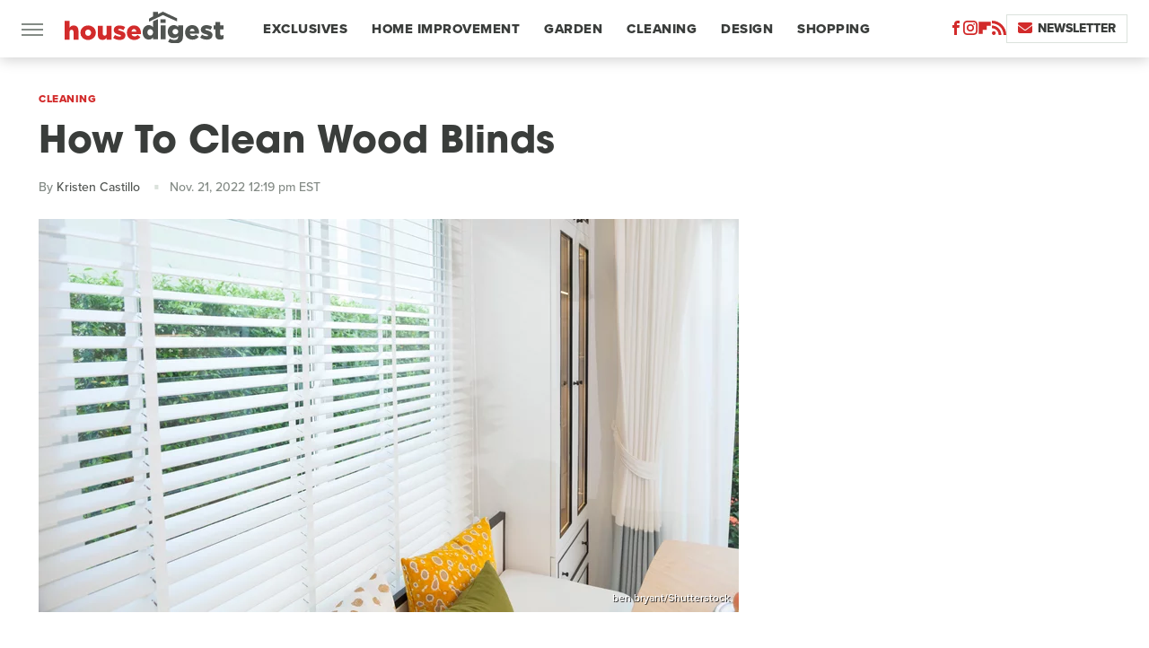

--- FILE ---
content_type: text/html; charset=UTF-8
request_url: https://www.housedigest.com/1111760/how-to-clean-wood-blinds/
body_size: 21748
content:
<!DOCTYPE html>
<html xmlns="http://www.w3.org/1999/xhtml" lang="en-US">
<head>
            
        <script type="text/javascript" async="async" data-noptimize="1" data-cfasync="false" src="https://scripts.mediavine.com/tags/house-digest.js"></script>            <link rel="preload" href="/wp-content/themes/unified/css/article.housedigest.min.css?design=3&v=1761058487" as="style"><link rel="preload" href="https://www.housedigest.com/img/gallery/how-to-clean-wood-blinds/intro-1668607285.sm.webp" as="image">
<link class="preloadFont" rel="preload" href="https://www.housedigest.com/font/proxima-nova-extrabold.woff2" as="font" crossorigin>
<link class="preloadFont" rel="preload" href="https://www.housedigest.com/font/proxima-nova-medium.woff2" as="font" crossorigin>
<link class="preloadFont" rel="preload" href="https://www.housedigest.com/font/avant-garde-gothic-bold.woff2" as="font" crossorigin>

        <link rel="stylesheet" type="text/css" href="/wp-content/themes/unified/css/article.housedigest.min.css?design=3&v=1761058487" />
        <meta http-equiv="Content-Type" content="text/html; charset=utf8" />
        <meta name="viewport" content="width=device-width, initial-scale=1.0">
        <meta http-equiv="Content-Security-Policy" content="block-all-mixed-content" />
        <meta http-equiv="X-UA-Compatible" content="IE=10" />
        
        
                <meta name="robots" content="max-image-preview:large">
        <meta name="thumbnail" content="https://www.housedigest.com/img/gallery/how-to-clean-wood-blinds/l-intro-1668607285.jpg">
        <title>How To Clean Wood Blinds</title>
        <meta name='description' content="Properly cleaning your wooden blinds is the best way to keep them in pristine condition. Eliminate dust and debris with these helpful tips and tricks." />
        <meta property="mrf:tags" content="Content Type:SEO-Feature;Primary Category:Cleaning;Category:Cleaning;Headline Approver:Unknown;Trello Board:" />
        
                <meta property="og:site_name" content="House Digest" />
        <meta property="og:title" content="How To Clean Wood Blinds - House Digest">
        <meta property="og:image" content="https://www.housedigest.com/img/gallery/how-to-clean-wood-blinds/l-intro-1668607285.jpg" />
        <meta property="og:description" content="Properly cleaning your wooden blinds is the best way to keep them in pristine condition. Eliminate dust and debris with these helpful tips and tricks.">
        <meta property="og:type" content="article">
        <meta property="og:url" content="https://www.housedigest.com/1111760/how-to-clean-wood-blinds/">
                <meta name="twitter:title" content="How To Clean Wood Blinds - House Digest">
        <meta name="twitter:description" content="Properly cleaning your wooden blinds is the best way to keep them in pristine condition. Eliminate dust and debris with these helpful tips and tricks.">
        <meta name="twitter:card" content="summary_large_image">
        <meta name="twitter:image" content="https://www.housedigest.com/img/gallery/how-to-clean-wood-blinds/l-intro-1668607285.jpg">
            <meta property="article:published_time" content="2022-11-21T17:19:49+00:00" />
    <meta property="article:modified_time" content="2022-11-21T17:19:49+00:00" />
    <meta property="article:author" content="Kristen Castillo" />
        
        <link rel="shortcut icon" href="https://www.housedigest.com/img/house-digest-favicon-448x448.png">
        <link rel="icon" href="https://www.housedigest.com/img/house-digest-favicon-448x448.png">
        <link rel="canonical" href="https://www.housedigest.com/1111760/how-to-clean-wood-blinds/"/>
        <link rel="alternate" type="application/rss+xml" title="Cleaning - House Digest" href="https://www.housedigest.com/category/cleaning/feed/" />

        
        <script type="application/ld+json">{"@context":"http:\/\/schema.org","@type":"Article","mainEntityOfPage":{"@type":"WebPage","@id":"https:\/\/www.housedigest.com\/1111760\/how-to-clean-wood-blinds\/","url":"https:\/\/www.housedigest.com\/1111760\/how-to-clean-wood-blinds\/","breadcrumb":{"@type":"BreadcrumbList","itemListElement":[{"@type":"ListItem","position":1,"item":{"@id":"https:\/\/www.housedigest.com\/category\/cleaning\/","name":"Cleaning"}}]}},"isAccessibleForFree":true,"headline":"How To Clean Wood Blinds","image":{"@type":"ImageObject","url":"https:\/\/www.housedigest.com\/img\/gallery\/how-to-clean-wood-blinds\/l-intro-1668607285.jpg","height":898,"width":1600},"datePublished":"2022-11-21T17:19:49+00:00","dateModified":"2022-11-21T17:19:49+00:00","author":[{"@type":"Person","name":"Kristen Castillo","description":"Kristen Castillo is an award-winning print, broadcast, and digital journalist. A former TV news consumer and investigative producer, she's received over 75 journalism awards, including three Emmy Awards.","url":"https:\/\/www.housedigest.com\/author\/kristencastillo\/","knowsAbout":["Home decor","consumer tips","lifestyle"],"alumniOf":{"@type":"Organization","name":"Fairfield University"},"sameAs":["https:\/\/www.instagram.com\/kriscastillo","https:\/\/www.twitter.com\/kristencastillo"]}],"publisher":{"@type":"Organization","address":{"@type":"PostalAddress","streetAddress":"11787 Lantern Road #201","addressLocality":"Fishers","addressRegion":"IN","postalCode":"46038","addressCountry":"US"},"contactPoint":{"@type":"ContactPoint","telephone":"(908) 514-8038","contactType":"customer support","email":"staff@housedigest.com"},"publishingPrinciples":"https:\/\/www.housedigest.com\/policies\/","@id":"https:\/\/www.housedigest.com\/","name":"House Digest","url":"https:\/\/www.housedigest.com\/","logo":{"@type":"ImageObject","url":"https:\/\/www.housedigest.com\/img\/housedigest-meta-image-1280x720.png","caption":"House Digest Logo"},"description":"The best tips, guides, and inspiration on home improvement, decor, DIY projects, and interviews with celebrities from your favorite renovation shows.","sameAs":["https:\/\/www.facebook.com\/HouseDigestOfficial","https:\/\/www.instagram.com\/housedigestofficial","https:\/\/flipboard.com\/@HouseDigest","https:\/\/subscribe.housedigest.com\/newsletter"]},"description":"Properly cleaning your wooden blinds is the best way to keep them in pristine condition. Eliminate dust and debris with these helpful tips and tricks."}</script>
                </head>
<body>
<div id="wrapper">
    <div class="page-wrap">
        <header id="header" class="">
            <div class="nav-drop">
                <div class="jcf-scrollable">
                    <div class="aside-holder">
                                    <nav id="aside-nav">
                <div class="nav-top">
                    <div class="logo">
                        <a href="/" class="logo-holder">
                            <img src="https://www.housedigest.com/img/housedigest-logo.svg" alt="House Digest" width="177" height="36">
                        </a>
                        <a href="#" class="nav-opener close"></a>
                    </div>
                </div>
                
                <ul class="main-nav"><li class="navlink navlink-exclusives"><a href="/category/exclusives/">Exclusives</a></li><li class="navlink navlink-home-improvement"><a href="/category/home-improvement/">Home Improvement</a><input type="checkbox" id="subnav-button-home-improvement"><label for="subnav-button-home-improvement"></label><ul class="main-nav"><li class="subnavlink navlink-events"><a href="/category/events/">Events</a></li><li class="subnavlink navlink-interior-remodel"><a href="/category/interior-remodel/">Interior Remodel</a></li><li class="subnavlink navlink-exterior-remodel"><a href="/category/exterior-remodel/">Exterior Remodel</a></li><li class="subnavlink navlink-house-painting"><a href="/category/house-painting/">Paint</a></li><li class="subnavlink navlink-home-repairs"><a href="/category/home-repairs/">Repairs</a></li><li class="subnavlink navlink-inspiration"><a href="/category/inspiration/">Inspiration</a></li><li class="subnavlink navlink-home-improvement-hacks"><a href="/category/home-improvement-hacks/">Home Improvement Hacks</a></li></ul></li><li class="navlink navlink-gardening"><a href="/category/gardening/">Garden</a><input type="checkbox" id="subnav-button-gardening"><label for="subnav-button-gardening"></label><ul class="main-nav"><li class="subnavlink navlink-flowers"><a href="/category/flowers/">Flowers</a></li><li class="subnavlink navlink-trees-shrubs-and-vines"><a href="/category/trees-shrubs-and-vines/">Trees, Shrubs & Vines</a></li><li class="subnavlink navlink-landscaping"><a href="/category/landscaping/">Landscaping</a></li><li class="subnavlink navlink-edible-gardening"><a href="/category/edible-gardening/">Edible Gardening</a></li><li class="subnavlink navlink-gardening-hacks"><a href="/category/gardening-hacks/">Gardening Hacks</a></li><li class="subnavlink navlink-houseplants"><a href="/category/houseplants/">Houseplants</a></li></ul></li><li class="navlink navlink-cleaning"><a href="/category/cleaning/">Cleaning</a><input type="checkbox" id="subnav-button-cleaning"><label for="subnav-button-cleaning"></label><ul class="main-nav"><li class="subnavlink navlink-laundry-and-linens"><a href="/category/laundry-and-linens/">Laundry & Linens</a></li><li class="subnavlink navlink-home-organization"><a href="/category/home-organization/">Organization</a></li><li class="subnavlink navlink-cleaning-hacks"><a href="/category/cleaning-hacks/">Cleaning Hacks</a></li></ul></li><li class="navlink navlink-home-design"><a href="/category/home-design/">Design</a><input type="checkbox" id="subnav-button-home-design"><label for="subnav-button-home-design"></label><ul class="main-nav"><li class="subnavlink navlink-interior-design"><a href="/category/interior-design/">Indoor</a></li><li class="subnavlink navlink-exterior-design"><a href="/category/exterior-design/">Outdoor</a></li><li class="subnavlink navlink-home-design-trends"><a href="/category/home-design-trends/">Trends</a></li><li class="subnavlink navlink-diy-home-decor"><a href="/category/diy-home-decor/">DIY Home Decor</a></li><li class="subnavlink navlink-design-hacks"><a href="/category/design-hacks/">Design Hacks</a></li></ul></li><li class="navlink navlink-shopping"><a href="/category/shopping/">Shopping</a><input type="checkbox" id="subnav-button-shopping"><label for="subnav-button-shopping"></label><ul class="main-nav"><li class="subnavlink navlink-furniture"><a href="/category/furniture/">Furniture</a></li><li class="subnavlink navlink-appliances"><a href="/category/appliances/">Appliances</a></li><li class="subnavlink navlink-home-goods"><a href="/category/home-goods/">Home Goods</a></li><li class="subnavlink navlink-cleaning-products"><a href="/category/cleaning-products/">Cleaning Products</a></li><li class="subnavlink navlink-sales"><a href="/category/sales/">Sales</a></li></ul></li><li class="navlink navlink-real-estate"><a href="/category/real-estate/">Real Estate</a><input type="checkbox" id="subnav-button-real-estate"><label for="subnav-button-real-estate"></label><ul class="main-nav"><li class="subnavlink navlink-buying-tips"><a href="/category/buying-tips/">Buying Tips</a></li><li class="subnavlink navlink-selling-tips"><a href="/category/selling-tips/">Selling Tips</a></li></ul></li><li class="navlink navlink-features"><a href="/category/features/">Features</a></li></ul>        <ul class="social-buttons">
            <li><a href="http://www.facebook.com/HouseDigestOfficial" target="_blank" title="Facebook" aria-label="Facebook"><svg class="icon"><use xlink:href="#facebook"></use></svg></a></li><li><a href="https://www.instagram.com/housedigestofficial" target="_blank" title="Instagram" aria-label="Instagram"><svg class="icon"><use xlink:href="#instagram"></use></svg></a></li><li><a href="https://flipboard.com/@HouseDigest" target="_blank" title="Flipboard" aria-label="Flipboard"><svg class="icon"><use xlink:href="#flipboard"></use></svg></a></li><li><a href="/feed/" target="_blank" title="RSS" aria-label="RSS"><svg class="icon"><use xlink:href="#rss"></use></svg></a></li>
            
            <li class="menu-btn newsletter-btn"><a href="https://subscribe.housedigest.com/newsletter?utm_source=housedigest&utm_medium=side-nav" target="_blank" title="Newsletter" aria-label="Newsletter"><svg class="icon"><use xlink:href="#revue"></use></svg>Newsletter</a></li>
        </ul>            <ul class="info-links">
                <li class="info-link first-info-link"><a href="/about/">About</a></li>
                <li class="info-link"><a href="/policies/">Editorial Policies</a></li>
                <li class="info-link"><a href="/reviews-policy-guidelines/">Reviews Policy</a></li>
                <li class="info-link"><a href="/our-experts/">Our Experts</a></li>
                <li class="info-link"><a href="https://www.housedigest.com/privacy-policy/" target="_blank">Privacy Policy</a></a>
                <li class="info-link"><a href="https://www.static.com/terms" target="_blank">Terms of Use</a></li>
            </ul>
            </nav>                        <div class="nav-bottom">
                            <span class="copyright-info">&copy; 2026                                <a href="https://www.static.com/" target="_blank">Static Media</a>. All Rights Reserved
                            </span>
                        </div>
                    </div>
                </div>
            </div>
            <div id="bg"></div>
         
            <div id="header-container">
                <div id="hamburger-holder">
                    <div class="hamburger nav-opener"></div>
                </div>

                    <div id="logo" class="top-nav-standard">
        <a href="/"><img src="https://www.housedigest.com/img/housedigest-logo.svg" alt="House Digest" width="177" height="36"></a>
    </div>
                <div id="logo-icon" class="top-nav-scrolled">
                    <a href="/" >
                        <img src="https://www.housedigest.com/img/housedigest-logo-icon.svg" alt="House Digest" width="27" height="35">                    </a>
                </div>

                <div id="top-nav-title" class="top-nav-scrolled">How To Clean Wood Blinds</div>

                            <div id="top-nav" class="top-nav-standard">
                <nav id="top-nav-holder">
                    
                    <a href="/category/exclusives/" class="navlink-exclusives">Exclusives</a>
<a href="/category/home-improvement/" class="navlink-home-improvement">Home Improvement</a>
<a href="/category/gardening/" class="navlink-gardening">Garden</a>
<a href="/category/cleaning/" class="navlink-cleaning">Cleaning</a>
<a href="/category/home-design/" class="navlink-home-design">Design</a>
<a href="/category/shopping/" class="navlink-shopping">Shopping</a>
<a href="/category/real-estate/" class="navlink-real-estate">Real Estate</a>
<a href="/category/features/" class="navlink-features">Features</a>

                </nav>
            </div>                <svg width="0" height="0" class="hidden">
            <symbol version="1.1" xmlns="http://www.w3.org/2000/svg" viewBox="0 0 16 16" id="rss">
    <path d="M2.13 11.733c-1.175 0-2.13 0.958-2.13 2.126 0 1.174 0.955 2.122 2.13 2.122 1.179 0 2.133-0.948 2.133-2.122-0-1.168-0.954-2.126-2.133-2.126zM0.002 5.436v3.067c1.997 0 3.874 0.781 5.288 2.196 1.412 1.411 2.192 3.297 2.192 5.302h3.080c-0-5.825-4.739-10.564-10.56-10.564zM0.006 0v3.068c7.122 0 12.918 5.802 12.918 12.932h3.076c0-8.82-7.176-16-15.994-16z"></path>
</symbol>
        <symbol xmlns="http://www.w3.org/2000/svg" viewBox="0 0 512 512" id="twitter">
    <path d="M389.2 48h70.6L305.6 224.2 487 464H345L233.7 318.6 106.5 464H35.8L200.7 275.5 26.8 48H172.4L272.9 180.9 389.2 48zM364.4 421.8h39.1L151.1 88h-42L364.4 421.8z"></path>
</symbol>
        <symbol xmlns="http://www.w3.org/2000/svg" viewBox="0 0 32 32" id="facebook">
    <path d="M19 6h5V0h-5c-3.86 0-7 3.14-7 7v3H8v6h4v16h6V16h5l1-6h-6V7c0-.542.458-1 1-1z"></path>
</symbol>
        <symbol xmlns="http://www.w3.org/2000/svg" viewBox="0 0 14 14" id="flipboard">
    <path d="m 6.9999999,0.99982 5.9993001,0 0,1.99835 0,1.99357 -1.993367,0 -1.9980673,0 -0.014998,1.99357 -0.01,1.99835 -1.9980669,0.01 -1.9933674,0.0146 -0.014998,1.99835 -0.01,1.99357 -1.9834686,0 -1.9836686,0 0,-6.00006 0,-5.99994 5.9992001,0 z"></path>
</symbol>
        <symbol viewBox="0 0 24 24" xmlns="http://www.w3.org/2000/svg" id="instagram">
    <path d="M17.3183118,0.0772036939 C18.5358869,0.132773211 19.3775594,0.311686093 20.156489,0.614412318 C20.9357539,0.917263935 21.5259307,1.30117806 22.1124276,1.88767349 C22.6988355,2.47414659 23.0827129,3.06422396 23.3856819,3.84361655 C23.688357,4.62263666 23.8672302,5.46418415 23.9227984,6.68172489 C23.9916356,8.19170553 24,8.72394829 24,11.9999742 C24,15.2760524 23.9916355,15.808302 23.9227954,17.3182896 C23.8672306,18.5358038 23.6883589,19.3773584 23.3855877,20.1566258 C23.0826716,20.9358162 22.6987642,21.5259396 22.1124276,22.1122749 C21.5259871,22.6987804 20.9357958,23.0827198 20.1563742,23.3856323 C19.3772192,23.6883583 18.5357324,23.8672318 17.3183209,23.9227442 C15.8086874,23.9916325 15.2765626,24 12,24 C8.72343739,24 8.19131258,23.9916325 6.68172382,23.9227463 C5.46426077,23.8672314 4.62270711,23.6883498 3.84342369,23.3855738 C3.0641689,23.0827004 2.47399369,22.6987612 1.88762592,22.1123283 C1.30117312,21.525877 0.91721975,20.9357071 0.614318116,20.1563835 C0.311643016,19.3773633 0.132769821,18.5358159 0.0772038909,17.3183251 C0.0083529426,15.8092887 0,15.2774634 0,11.9999742 C0,8.7225328 0.00835296697,8.19071076 0.0772047368,6.68165632 C0.132769821,5.46418415 0.311643016,4.62263666 0.614362729,3.84350174 C0.91719061,3.06430165 1.30113536,2.4741608 1.88757245,1.88772514 C2.47399369,1.30123879 3.0641689,0.917299613 3.84345255,0.614414972 C4.62236201,0.311696581 5.46409415,0.132773979 6.68163888,0.0772035898 C8.19074867,0.00835221992 8.72252573,0 12,0 C15.2774788,0 15.8092594,0.00835235053 17.3183118,0.0772036939 Z M12,2.66666667 C8.75959504,2.66666667 8.26400713,2.67445049 6.80319929,2.74109814 C5.87614637,2.78341009 5.31952221,2.90172878 4.80947575,3.09995521 C4.37397765,3.26922052 4.09725505,3.44924273 3.77324172,3.77329203 C3.44916209,4.09737087 3.26913181,4.37408574 3.09996253,4.80937168 C2.90169965,5.31965737 2.78340891,5.87618164 2.74109927,6.80321713 C2.67445122,8.26397158 2.66666667,8.75960374 2.66666667,11.9999742 C2.66666667,15.2403924 2.67445121,15.7360281 2.74109842,17.1967643 C2.78340891,18.1238184 2.90169965,18.6803426 3.09990404,19.1904778 C3.26914133,19.6259017 3.44919889,19.9026659 3.77329519,20.2267614 C4.09725505,20.5507573 4.37397765,20.7307795 4.80932525,20.8999863 C5.31971515,21.0982887 5.87621193,21.2165784 6.80323907,21.2588497 C8.26460439,21.3255353 8.76051223,21.3333333 12,21.3333333 C15.2394878,21.3333333 15.7353956,21.3255353 17.1968056,21.2588476 C18.123775,21.216579 18.6802056,21.0982995 19.1905083,20.9000309 C19.6260288,20.7307713 19.9027426,20.5507596 20.2267583,20.226708 C20.5507492,19.9027179 20.7308046,19.6259456 20.9000375,19.1906283 C21.0983009,18.6803412 21.2165908,18.1238118 21.2588986,17.196779 C21.3255376,15.7350718 21.3333333,15.2390126 21.3333333,11.9999742 C21.3333333,8.76098665 21.3255376,8.26493375 21.2589016,6.80323567 C21.2165911,5.87618164 21.0983004,5.31965737 20.9001178,4.80957831 C20.7308131,4.37403932 20.550774,4.09729207 20.2267583,3.77324038 C19.9027658,3.44924868 19.6260264,3.26922777 19.1905015,3.09996643 C18.6803988,2.90171817 18.1238378,2.78341062 17.1967608,2.74109868 C15.7359966,2.67445057 15.2404012,2.66666667 12,2.66666667 Z M12,18.2222222 C8.56356156,18.2222222 5.77777778,15.4364384 5.77777778,12 C5.77777778,8.56356156 8.56356156,5.77777778 12,5.77777778 C15.4364384,5.77777778 18.2222222,8.56356156 18.2222222,12 C18.2222222,15.4364384 15.4364384,18.2222222 12,18.2222222 Z M12,15.5555556 C13.9636791,15.5555556 15.5555556,13.9636791 15.5555556,12 C15.5555556,10.0363209 13.9636791,8.44444444 12,8.44444444 C10.0363209,8.44444444 8.44444444,10.0363209 8.44444444,12 C8.44444444,13.9636791 10.0363209,15.5555556 12,15.5555556 Z M18.2222222,7.11111111 C17.4858426,7.11111111 16.8888889,6.51415744 16.8888889,5.77777778 C16.8888889,5.04139811 17.4858426,4.44444444 18.2222222,4.44444444 C18.9586019,4.44444444 19.5555556,5.04139811 19.5555556,5.77777778 C19.5555556,6.51415744 18.9586019,7.11111111 18.2222222,7.11111111 Z"/>
</symbol>
         <symbol xmlns="http://www.w3.org/2000/svg" viewBox="0 0 448 512" id="linkedin">
    <path d="M100.3 448H7.4V148.9h92.9zM53.8 108.1C24.1 108.1 0 83.5 0 53.8a53.8 53.8 0 0 1 107.6 0c0 29.7-24.1 54.3-53.8 54.3zM447.9 448h-92.7V302.4c0-34.7-.7-79.2-48.3-79.2-48.3 0-55.7 37.7-55.7 76.7V448h-92.8V148.9h89.1v40.8h1.3c12.4-23.5 42.7-48.3 87.9-48.3 94 0 111.3 61.9 111.3 142.3V448z"/>
</symbol>
        <symbol xmlns="http://www.w3.org/2000/svg" viewBox="0 0 240.1 113.49" id="muckrack">
    <path class="b" d="M223.2,73.59c11.2-7.6,16.8-20.3,16.9-33.3C240.1,20.39,226.8.09,199.4.09c-8.35-.1-18.27-.1-28.14-.07-9.86.02-19.66.07-27.76.07v113.4h29.6v-35h17l17.1,35h30.6l.8-5-18.7-33.4c2.5-.8,3.3-1.5,3.3-1.5ZM199,54.29h-25.8v-29.7h25.8c8.4,0,12.3,7.4,12.3,14.6s-4.1,15.1-12.3,15.1Z"/><polygon class="b" points="0 .14 10.9 .14 64.5 49.24 117.9 .14 129.3 .14 129.3 113.34 99.7 113.34 99.7 54.24 66.1 83.74 62.7 83.74 29.6 54.24 29.6 113.34 0 113.34 0 .14"/>
</symbol>
        <symbol xmlns="http://www.w3.org/2000/svg" viewBox="7 2 2 12" id="youtube">
    <path d="M15.841 4.8c0 0-0.156-1.103-0.637-1.587-0.609-0.637-1.291-0.641-1.603-0.678-2.237-0.163-5.597-0.163-5.597-0.163h-0.006c0 0-3.359 0-5.597 0.163-0.313 0.038-0.994 0.041-1.603 0.678-0.481 0.484-0.634 1.587-0.634 1.587s-0.159 1.294-0.159 2.591v1.213c0 1.294 0.159 2.591 0.159 2.591s0.156 1.103 0.634 1.588c0.609 0.637 1.409 0.616 1.766 0.684 1.281 0.122 5.441 0.159 5.441 0.159s3.363-0.006 5.6-0.166c0.313-0.037 0.994-0.041 1.603-0.678 0.481-0.484 0.637-1.588 0.637-1.588s0.159-1.294 0.159-2.591v-1.213c-0.003-1.294-0.162-2.591-0.162-2.591zM6.347 10.075v-4.497l4.322 2.256-4.322 2.241z"></path>
</symbol>
        <symbol xmlns="http://www.w3.org/2000/svg" viewBox="0 0 512 512" id="pinterest">
    <g>
    <path d="M220.646,338.475C207.223,408.825,190.842,476.269,142.3,511.5
            c-14.996-106.33,21.994-186.188,39.173-270.971c-29.293-49.292,3.518-148.498,65.285-124.059
            c76.001,30.066-65.809,183.279,29.38,202.417c99.405,19.974,139.989-172.476,78.359-235.054
            C265.434-6.539,95.253,81.775,116.175,211.161c5.09,31.626,37.765,41.22,13.062,84.884c-57.001-12.65-74.005-57.6-71.822-117.533
            c3.53-98.108,88.141-166.787,173.024-176.293c107.34-12.014,208.081,39.398,221.991,140.376
            c15.67,113.978-48.442,237.412-163.23,228.529C258.085,368.704,245.023,353.283,220.646,338.475z">
    </path>
    </g>
</symbol>
        <symbol xmlns="http://www.w3.org/2000/svg" viewBox="0 0 32 32" id="tiktok">
    <path d="M 22.472559,-3.8146973e-6 C 23.000559,4.5408962 25.535059,7.2481962 29.941559,7.5361962 v 5.1073998 c -2.5536,0.2496 -4.7905,-0.5856 -7.3922,-2.1601 v 9.5523 c 0,12.1348 -13.2292004,15.927 -18.5478004,7.2291 -3.4177,-5.597 -1.3248,-15.4181 9.6387004,-15.8117 v 5.3857 c -0.8352,0.1344 -1.728,0.3456 -2.5441,0.6241 -2.4384004,0.8256 -3.8209004,2.3712 -3.4369004,5.0977 0.7392,5.2226 10.3204004,6.7682 9.5235004,-3.4369 V 0.00959619 h 5.2898 z" />
</symbol>
        <symbol xmlns="http://www.w3.org/2000/svg" viewBox="0 0 32 32" id="twitch">
    <path d="M3 0l-3 5v23h8v4h4l4-4h5l9-9v-19h-27zM26 17l-5 5h-5l-4 4v-4h-6v-18h20v13z"></path><path d="M19 8h3v8h-3v-8z"></path><path d="M13 8h3v8h-3v-8z"></path>
</symbol>
        <symbol xmlns="http://www.w3.org/2000/svg" viewBox="0 0 512.016 512.016" id="snapchat" >
    <g>
        <g>
            <path d="M500.459,375.368c-64.521-10.633-93.918-75.887-97.058-83.294c-0.06-0.145-0.307-0.666-0.375-0.819
                c-3.234-6.571-4.036-11.904-2.347-15.838c3.388-8.013,17.741-12.553,26.931-15.462c2.586-0.836,5.009-1.604,6.938-2.372
                c18.586-7.339,27.913-16.717,27.716-27.895c-0.179-8.866-7.134-17.007-17.434-20.651c-3.55-1.485-7.774-2.295-11.887-2.295
                c-2.842,0-7.066,0.401-11.102,2.287c-7.868,3.678-14.865,5.658-20.156,5.888c-2.355-0.094-4.139-0.486-5.427-0.922
                c0.162-2.79,0.35-5.658,0.529-8.585l0.094-1.493c2.193-34.807,4.915-78.123-6.673-104.081
                c-34.27-76.834-106.999-82.807-128.478-82.807l-10.018,0.094c-21.436,0-94.029,5.965-128.265,82.756
                c-11.614,26.018-8.866,69.316-6.664,104.115c0.213,3.422,0.427,6.758,0.614,10.01c-1.468,0.503-3.584,0.947-6.46,0.947
                c-6.161,0-13.542-1.997-21.931-5.922c-12.126-5.683-34.295,1.911-37.291,17.647c-1.63,8.516,1.801,20.796,27.383,30.908
                c1.988,0.785,4.489,1.587,7.561,2.56c8.576,2.722,22.929,7.27,26.325,15.266c1.681,3.951,0.879,9.284-2.662,16.512
                c-1.263,2.944-31.65,72.124-98.765,83.174c-6.963,1.143-11.93,7.322-11.537,14.353c0.111,1.954,0.563,3.917,1.399,5.897
                c5.641,13.193,27.119,22.349,67.55,28.766c0.887,2.295,1.92,7.006,2.509,9.737c0.853,3.9,1.749,7.927,2.97,12.1
                c1.229,4.224,4.881,11.307,15.445,11.307c3.575,0,7.714-0.811,12.211-1.681c6.468-1.271,15.309-2.995,26.274-2.995
                c6.084,0,12.416,0.546,18.825,1.604c12.092,2.005,22.699,9.506,35.004,18.202c18.116,12.809,34.586,22.605,67.524,22.605
                c0.87,0,1.732-0.026,2.577-0.085c1.22,0.06,2.449,0.085,3.695,0.085c28.851,0,54.246-7.62,75.494-22.63
                c11.742-8.311,22.835-16.162,34.935-18.176c6.426-1.058,12.766-1.604,18.85-1.604c10.513,0,18.901,1.348,26.385,2.816
                c5.06,0.998,9.02,1.476,12.672,1.476c7.373,0,12.8-4.053,14.874-11.127c1.195-4.113,2.091-8.021,2.961-12.015
                c0.461-2.125,1.57-7.211,2.509-9.66c39.851-6.34,60.203-15.138,65.835-28.297c0.845-1.894,1.34-3.9,1.476-6.033
                C512.372,382.707,507.422,376.529,500.459,375.368z"/>
        </g>
    </g>
</symbol>
        <symbol xmlns="http://www.w3.org/2000/svg" viewBox="0 0 192 192" id="threads">
    <path d="M141.537 88.9883C140.71 88.5919 139.87 88.2104 139.019 87.8451C137.537 60.5382 122.616 44.905 97.5619 44.745C97.4484 44.7443 97.3355 44.7443 97.222 44.7443C82.2364 44.7443 69.7731 51.1409 62.102 62.7807L75.881 72.2328C81.6116 63.5383 90.6052 61.6848 97.2286 61.6848C97.3051 61.6848 97.3819 61.6848 97.4576 61.6855C105.707 61.7381 111.932 64.1366 115.961 68.814C118.893 72.2193 120.854 76.925 121.825 82.8638C114.511 81.6207 106.601 81.2385 98.145 81.7233C74.3247 83.0954 59.0111 96.9879 60.0396 116.292C60.5615 126.084 65.4397 134.508 73.775 140.011C80.8224 144.663 89.899 146.938 99.3323 146.423C111.79 145.74 121.563 140.987 128.381 132.296C133.559 125.696 136.834 117.143 138.28 106.366C144.217 109.949 148.617 114.664 151.047 120.332C155.179 129.967 155.42 145.8 142.501 158.708C131.182 170.016 117.576 174.908 97.0135 175.059C74.2042 174.89 56.9538 167.575 45.7381 153.317C35.2355 139.966 29.8077 120.682 29.6052 96C29.8077 71.3178 35.2355 52.0336 45.7381 38.6827C56.9538 24.4249 74.2039 17.11 97.0132 16.9405C119.988 17.1113 137.539 24.4614 149.184 38.788C154.894 45.8136 159.199 54.6488 162.037 64.9503L178.184 60.6422C174.744 47.9622 169.331 37.0357 161.965 27.974C147.036 9.60668 125.202 0.195148 97.0695 0H96.9569C68.8816 0.19447 47.2921 9.6418 32.7883 28.0793C19.8819 44.4864 13.2244 67.3157 13.0007 95.9325L13 96L13.0007 96.0675C13.2244 124.684 19.8819 147.514 32.7883 163.921C47.2921 182.358 68.8816 191.806 96.9569 192H97.0695C122.03 191.827 139.624 185.292 154.118 170.811C173.081 151.866 172.51 128.119 166.26 113.541C161.776 103.087 153.227 94.5962 141.537 88.9883ZM98.4405 129.507C88.0005 130.095 77.1544 125.409 76.6196 115.372C76.2232 107.93 81.9158 99.626 99.0812 98.6368C101.047 98.5234 102.976 98.468 104.871 98.468C111.106 98.468 116.939 99.0737 122.242 100.233C120.264 124.935 108.662 128.946 98.4405 129.507Z" />
</symbol>
        <symbol xmlns="http://www.w3.org/2000/svg" viewBox="0 0 512 512" id="bluesky">
    <path d="M111.8 62.2C170.2 105.9 233 194.7 256 242.4c23-47.6 85.8-136.4 144.2-180.2c42.1-31.6 110.3-56 110.3 21.8c0 15.5-8.9 130.5-14.1 149.2C478.2 298 412 314.6 353.1 304.5c102.9 17.5 129.1 75.5 72.5 133.5c-107.4 110.2-154.3-27.6-166.3-62.9l0 0c-1.7-4.9-2.6-7.8-3.3-7.8s-1.6 3-3.3 7.8l0 0c-12 35.3-59 173.1-166.3 62.9c-56.5-58-30.4-116 72.5-133.5C100 314.6 33.8 298 15.7 233.1C10.4 214.4 1.5 99.4 1.5 83.9c0-77.8 68.2-53.4 110.3-21.8z"/>
</symbol>
        <symbol xmlns="http://www.w3.org/2000/svg" viewBox="0 0 618 478" id="google">
    <path d="M617.84 456.59C617.82 467.86 608.68 477 597.41 477.02H20.43C9.16 477 0.02 467.86 0 456.59V20.43C0.02 9.16 9.16 0.02 20.43 0H597.41C608.68 0.02 617.82 9.16 617.84 20.43V456.59ZM516.79 342.6V302.74C516.79 301.26 515.59 300.06 514.11 300.06H335.02V345.46H514.11C515.61 345.44 516.82 344.2 516.79 342.7C516.79 342.67 516.79 342.64 516.79 342.6ZM544.02 256.35V216.31C544.04 214.83 542.86 213.61 541.38 213.59C541.37 213.59 541.35 213.59 541.34 213.59H335.02V258.99H541.34C542.79 259.02 543.99 257.86 544.02 256.41C544.02 256.36 544.02 256.32 544.02 256.27V256.36V256.35ZM516.79 170.1V129.88C516.79 128.4 515.59 127.2 514.11 127.2H335.02V172.6H514.11C515.56 172.58 516.74 171.42 516.79 169.97V170.11V170.1ZM180.59 218.08V258.93H239.6C234.74 283.9 212.77 302.01 180.59 302.01C144.24 300.72 115.81 270.2 117.11 233.84C118.34 199.3 146.05 171.59 180.59 170.36C196.12 170.1 211.13 175.97 222.35 186.7L253.49 155.6C233.78 137.06 207.65 126.88 180.59 127.18C120.42 127.18 71.64 175.96 71.64 236.13C71.64 296.3 120.42 345.08 180.59 345.08C240.76 345.08 285 300.82 285 238.49C284.96 231.59 284.39 224.69 283.27 217.88L180.59 218.06V218.08Z"/>
</symbol>
        <symbol id="website" viewBox="0 0 17 17" xmlns="http://www.w3.org/2000/svg">
    <path fill-rule="evenodd" clip-rule="evenodd" d="M1.91041 1.47245C3.56879 -0.185927 6.25755 -0.185927 7.91592 1.47245L10.9186 4.47521C12.577 6.13361 12.577 8.82231 10.9186 10.4807C10.5041 10.8954 9.83185 10.8954 9.41728 10.4807C9.00271 10.0661 9.00271 9.39389 9.41728 8.97932C10.2465 8.15019 10.2465 6.80573 9.41728 5.97659L6.41454 2.97383C5.58535 2.14465 4.24097 2.14465 3.41178 2.97383C2.58261 3.80302 2.58261 5.1474 3.41178 5.97659L4.16248 6.72728C4.57708 7.14185 4.57707 7.81407 4.16248 8.22864C3.74789 8.64321 3.07569 8.64321 2.6611 8.22864L1.91041 7.47796C0.252031 5.81959 0.252031 3.13083 1.91041 1.47245ZM7.91592 5.9766C8.33049 6.39116 8.33049 7.06339 7.91592 7.47796C7.08678 8.3072 7.08678 9.65155 7.91592 10.4807L10.9186 13.4835C11.7479 14.3127 13.0922 14.3127 13.9215 13.4835C14.7506 12.6543 14.7506 11.3099 13.9215 10.4807L13.1708 9.73C12.7561 9.31544 12.7561 8.64321 13.1708 8.22864C13.5854 7.81407 14.2575 7.81407 14.6722 8.22864L15.4228 8.97932C17.0812 10.6377 17.0812 13.3265 15.4228 14.9849C13.7645 16.6433 11.0757 16.6433 9.41728 14.9849L6.41455 11.9822C4.75618 10.3238 4.75618 7.63498 6.41455 5.9766C6.82912 5.562 7.50135 5.562 7.91592 5.9766Z"/>
</symbol>
            <symbol xmlns="http://www.w3.org/2000/svg" viewBox="0 0 512 512" id="revue">
        <path d="M48 64C21.5 64 0 85.5 0 112c0 15.1 7.1 29.3 19.2 38.4L236.8 313.6c11.4 8.5 27 8.5 38.4 0L492.8 150.4c12.1-9.1 19.2-23.3 19.2-38.4c0-26.5-21.5-48-48-48H48zM0 176V384c0 35.3 28.7 64 64 64H448c35.3 0 64-28.7 64-64V176L294.4 339.2c-22.8 17.1-54 17.1-76.8 0L0 176z"/>
    </symbol>
        
        
        
        <symbol xmlns="http://www.w3.org/2000/svg" viewBox="0 0 16 16" id="advertise">
            <g clip-path="url(#clip0_1911_5435)">
            <path fill-rule="evenodd" clip-rule="evenodd" d="M12 1.40497L2.26973 4.27073L0 2.34144V12.6558L2.26967 10.7271L3.84476 11.191V14.1933C3.84529 15.229 4.55813 16.067 5.43904 16.0676H9.23405C9.67247 16.0682 10.0745 15.8571 10.3609 15.5183C10.6488 15.1814 10.8284 14.709 10.8278 14.1932V13.2478L12 13.593V1.40497ZM5.09306 14.5997C5.00434 14.4935 4.95039 14.3537 4.94986 14.1932V11.5168L9.72281 12.9219V14.1932C9.72227 14.3537 9.66885 14.4935 9.5796 14.5997C9.48985 14.7047 9.37052 14.7676 9.23409 14.7676H5.4391C5.30214 14.7676 5.18281 14.7047 5.09306 14.5997Z" />
            <path d="M13 1.11045L17 -0.067627V15.0654L13 13.8875V1.11045Z" />
            </g>
            <defs>
            <clipPath id="clip0_1911_5435">
            <rect width="16" height="16" fill="white"/>
            </clipPath>
            </defs>
        </symbol>
    
</svg>                    <nav id="social-nav-holder" class="top-nav-standard">
        <ul class="social-buttons">
            <li><a href="http://www.facebook.com/HouseDigestOfficial" target="_blank" title="Facebook" aria-label="Facebook"><svg class="icon"><use xlink:href="#facebook"></use></svg></a></li><li><a href="https://www.instagram.com/housedigestofficial" target="_blank" title="Instagram" aria-label="Instagram"><svg class="icon"><use xlink:href="#instagram"></use></svg></a></li><li><a href="https://flipboard.com/@HouseDigest" target="_blank" title="Flipboard" aria-label="Flipboard"><svg class="icon"><use xlink:href="#flipboard"></use></svg></a></li><li><a href="/feed/" target="_blank" title="RSS" aria-label="RSS"><svg class="icon"><use xlink:href="#rss"></use></svg></a></li>
            
            <li class="menu-btn newsletter-btn"><a href="https://subscribe.housedigest.com/newsletter?utm_source=housedigest&utm_medium=top-nav" target="_blank" title="Newsletter" aria-label="Newsletter"><svg class="icon"><use xlink:href="#revue"></use></svg>Newsletter</a></li>
        </ul>
    </nav>
                                <div id="top-nav-share" class="top-nav-scrolled"></div>
	                        </div>
            <div id="is-tablet"></div>
            <div id="is-mobile"></div>
        </header>
<main id="main" role="main" class="infinite gallery" data-post-type="articles">
    <div class="holder">
        <div id="content" class="article">
            

            <article class="news-post">
    
    
    <ul class="breadcrumbs"><li>
<a href="/category/cleaning/">Cleaning</a> </li></ul>
                <div class="news-article">
                <h1 class="title-gallery" data-post-id="1111760" id="title-gallery" data-author="Kristen Castillo" data-category="cleaning" data-content_type="SEO-Feature" data-mod_date="2022-11-21" data-layout="Infinite" data-post_id="1111760" data-pub_date="2022-11-21" data-day="Monday" data-dayhour="Monday-12PM" data-pubhour="12PM" data-num_slides="10" data-num_words="2000" data-pitcher="Unknown" data-trello_board="" data-intent="Legacy" data-ideation="Legacy" data-importanttopic="False">How To Clean Wood Blinds</h1>
            </div>

    
                <div class="news-article">
                
                                <div class="byline-container">
                    <div class="byline-text-wrap">
                        <span class="byline-by">By</span> <a href="/author/kristencastillo/" class="byline-author">Kristen Castillo</a>
                        
                        <span class="byline-slash"></span>
                        <span class="byline-timestamp">
                            <time datetime="2022-11-21T17:19:49+00:00">Nov. 21, 2022 12:19 pm EST</time></span>
                        
                    </div>
                    
                </div>
                                <div class="slide-key image-holder gallery-image-holder credit-image-wrap lead-image-holder" data-post-url="https://www.housedigest.com/1111760/how-to-clean-wood-blinds/" data-post-title="How to clean wood blinds" data-slide-num="0" data-post-id="1111760">
                                             <picture id="p67d868af869b9d1cc897ed6fec0b4710">
                                                    <source media="(min-width: 429px)" srcset="https://www.housedigest.com/img/gallery/how-to-clean-wood-blinds/intro-1668607285.webp" type="image/webp">
                            <source media="(max-width: 428px)" srcset="https://www.housedigest.com/img/gallery/how-to-clean-wood-blinds/intro-1668607285.sm.webp" type="image/webp">
                        <img class="gallery-image " src="https://www.housedigest.com/img/gallery/how-to-clean-wood-blinds/intro-1668607285.jpg" data-slide-url="https://www.housedigest.com/1111760/how-to-clean-wood-blinds/" data-post-id="1111760" data-slide-num="0" data-slide-title="How to clean wood blinds: " width="780" height="438" alt="wood blinds in a living room">
                    </source></source></picture>
                    <span class="gallery-image-credit">ben bryant/Shutterstock</span>
                    </div>
				            <div class="columns-holder ">
                
                
                <p>Blinds work in nearly every room in the house from the kitchen to the den, and even in bathrooms. They're chic window coverings and they have many purposes, including adding style to a room, providing insulation, and blocking light (<a href="http://www.consumersadvocate.org/blinds" target="_blank">Consumers Advocate</a>). They can also provide just the right amount of desired privacy.</p>
<p>Window coverings — blinds and shades in particular — are a 6.12 billion market, and that's expected to grow to 8.76 billion by 2029. (<a href="http://www.fortunebusinessinsights.com/blinds-and-shades-market-104636" target="_blank">Fortune Business Insights</a>). When choosing blinds, ones made of wood are a great choice because they can easily be updated. Unlike other materials, wood blinds can be stained or dyed to fit your evolving style (via <a href="https://www.remodelormove.com/can-blinds-be-spray-painted/" target="_blank">Remodel or Move</a>). </p>
<p>Wood blinds combine fashion and function and create a polished look. However, they can also get dusty and grimy at times. While blinds typically last seven to eight years (<a href="http://www.blinds.com/blog/10-signs-its-time-to-replace-your-window-treatments" target="_blank">Blinds.com</a>), keeping them properly clean and in good working condition will protect your investment long term. Fortunately, cleaning your wood blinds is a simple task to take on.</p>

            </div>
            </div>

            <div class="news-article">
                
                <h2 class="">Dust them</h2>
                                <div class="slide-key image-holder gallery-image-holder credit-image-wrap " data-post-url="https://www.housedigest.com/1111760/how-to-clean-wood-blinds/" data-post-title="How to clean wood blinds" data-slide-num="1" data-post-id="1111760">
                                             <picture id="p90c57f1ef4533cb29ac150f171362d8e">
                                                    <source media="(min-width: 429px)" srcset="https://www.housedigest.com/img/gallery/how-to-clean-wood-blinds/dust-them-1668607285.webp" type="image/webp">
                            <source media="(max-width: 428px)" srcset="https://www.housedigest.com/img/gallery/how-to-clean-wood-blinds/dust-them-1668607285.sm.webp" type="image/webp">
                        <img class="gallery-image " src="https://www.housedigest.com/img/gallery/how-to-clean-wood-blinds/dust-them-1668607285.jpg" data-slide-url="https://www.housedigest.com/1111760/how-to-clean-wood-blinds/" data-post-id="1111760" data-slide-num="1" data-slide-title="How to clean wood blinds: Dust them" width="780" height="439" alt="dusting blinds with a duster">
                    </source></source></picture>
                    <span class="gallery-image-credit">ZozerEblola/Shutterstock</span>
                    </div>
				            <div class="columns-holder ">
                <p>It seems simple enough to dust blinds with a feather duster. If you're wondering whether the blinds should be open or closed for general dusting, <a href="http://budgetblinds.com/blog/the-best-and-fastest-ways-to-clean-wooden-blinds/" target="_blank">Budget Blinds</a> suggests keeping the blinds closed, facing down, with the slats flat on the window. Still, sometimes a feather duster isn't enough. <a href="http://www.nbcnews.com/better/lifestyle/how-deep-clean-your-living-room-quickly-ncna1007016" target="_blank">NBC News</a> suggests using old socks as a quick and effective way to dust blinds. All you have to do is slip the sock over your hard and lightly wipe each slat of the blinds. Depending on how dusty the blinds are, you may need to use a few socks as they get dirty. Slightly dampen the sock and open the blinds completely. Wipe each slat thoroughly from side to side, working your way into tight spaces like around cords and near hardware. Make sure to work from the top down so the loose dust will settle on the bottom and can be wiped up when you're done (via <a href="http://ohsospotless.com/how-to-clean-wooden-blinds/" target="_blank">Oh So Spotless</a>).</p>
<p>Microfiber cloths also do a great job picking up dust and debris too. <a href="https://www.onecrazyhouse.com/how-to-clean-window-blinds/" target="_blank">Blogger One Crazy House</a> suggests making a DIY blind cleaning tool featuring kitchen tongs, microfiber towels, and rubber bands. Cover each side of the tongs with a small, tightly-wrapped microfiber cloth. Then, loop rubber bands around them to keep them in place. Use the makeshift tool to pinch each blind slat and carefully wipe along the entire length to thoroughly remove dust. If you'd like, you can also mist the slats with a cleaner that's suitable for wood blinds before wiping. Rinse the cloths in cool water as dust builds up on them along the way.</p>

            </div>
            </div>

            <div class="news-article">
                
                <h2 class="">Cleaning tools and tips</h2>
                                <div class="slide-key image-holder gallery-image-holder credit-image-wrap " data-post-url="https://www.housedigest.com/1111760/how-to-clean-wood-blinds/" data-post-title="How to clean wood blinds" data-slide-num="2" data-post-id="1111760">
                                             <picture id="p75d110529b2a40c0c9402e36ddd07896">
                                                    <source media="(min-width: 429px)" srcset="https://www.housedigest.com/img/gallery/how-to-clean-wood-blinds/cleaning-tools-and-tips-1668607285.webp" type="image/webp">
                            <source media="(max-width: 428px)" srcset="https://www.housedigest.com/img/gallery/how-to-clean-wood-blinds/cleaning-tools-and-tips-1668607285.sm.webp" type="image/webp">
                        <img class="gallery-image " src="https://www.housedigest.com/img/gallery/how-to-clean-wood-blinds/cleaning-tools-and-tips-1668607285.jpg" data-slide-url="https://www.housedigest.com/1111760/how-to-clean-wood-blinds/" data-post-id="1111760" data-slide-num="2" data-slide-title="How to clean wood blinds: Cleaning tools and tips" width="780" height="438" alt="cleaning blinds while wearing gloves">
                    </source></source></picture>
                    <span class="gallery-image-credit">photopixel/Shutterstock</span>
                    </div>
				            <div class="columns-holder ">
                <p>The good news is you don't have to take your blinds down to give them a good, deep cleaning. If it's been a while since you've cleaned your blinds, be mindful of all the gunk you may be inhaling. As with many cleaning tasks, a simple mask or scarf can avoid any irritation this may cause (via <a href="http://www.cnet.com/home/kitchen-and-household/how-to-clean-your-window-blinds-fast-without-creating-nasty-slime-or-clouds-of-dust/" target="_blank">CNET</a>). </p>
<p><a href="http://www.onegoodthingbyjillee.com/clean-window-blinds/" target="_blank">One Good Thing</a> suggests using furniture polish for dusting. But don't spray the polish directly on the blinds though since it can be messy and shouldn't be applied to the cords. Instead, spray it onto a sock or cloth and then carefully wipe just the surface of the slats. </p>
<p>Need a little extra help removing grit or grime? <a href="https://www.factorydirectblinds.com/blogs/articles/the-best-way-to-clean-blinds-without-taking-them-down" target="_blank">Factory Direct Blinds</a> says to consider using a hard-bristle brush to scrub them. Thoroughly wipe each side of the slats with a dry cloth first to remove dust. Then, use the brush to get rid of any remaining residue, working gently to avoid ruining the wood or the finish. You can also mist and then dry the slats with disinfectant spray to kill germs. Just make sure to avoid using any water or harsh chemicals that can ruin the surface of your wood blinds. </p>

            </div>
            </div>

            <div class="news-article">
                
                <h2 class="">Avoid soaking blinds in water</h2>
                                <div class="slide-key image-holder gallery-image-holder credit-image-wrap " data-post-url="https://www.housedigest.com/1111760/how-to-clean-wood-blinds/" data-post-title="How to clean wood blinds" data-slide-num="3" data-post-id="1111760">
                                             <picture id="p8d00ac5d8d9c7a5c6f285d047e9c8669">
                                                    <source media="(min-width: 429px)" srcset="https://www.housedigest.com/img/gallery/how-to-clean-wood-blinds/avoid-soaking-blinds-in-water-1668607285.webp" type="image/webp">
                            <source media="(max-width: 428px)" srcset="https://www.housedigest.com/img/gallery/how-to-clean-wood-blinds/avoid-soaking-blinds-in-water-1668607285.sm.webp" type="image/webp">
                        <img class="gallery-image " src="https://www.housedigest.com/img/gallery/how-to-clean-wood-blinds/avoid-soaking-blinds-in-water-1668607285.jpg" data-slide-url="https://www.housedigest.com/1111760/how-to-clean-wood-blinds/" data-post-id="1111760" data-slide-num="3" data-slide-title="How to clean wood blinds: Avoid soaking blinds in water" width="780" height="439" alt="wood blinds in a kitchen">
                    </source></source></picture>
                    <span class="gallery-image-credit">TORSupachai/Shutterstock</span>
                    </div>
				            <div class="columns-holder ">
                <p>It can be challenging to clean blinds dry, which is why it may be tempting to get them wet to loosen dust and dirt. But If there's one big rule about cleaning wood blinds, it's this — don't get them wet. If they do happen to get wet incidentally, dry them right away.  As <a href="http://www.selectblinds.com/blog/clean-wood-blinds/" target="_blank">Select Blinds</a> explains, wood can suffer from warping and bubbling when it gets wet. This can lead to unsightly damage and even issues with the blinds functioning properly. Keep in mind that even though blinds have a special treatment to seal the wood, it's best to err on the side of caution when cleaning them. </p>
<p>The cleaning experts at <a href="https://www.maids.com/blog/how-to-clean-blinds-inside-cleaning/" target="_blank">The Maids</a> explain that a damp cloth is OK for cleaning wood blinds but anything with more moisture should be avoided. Be diligent about using as little water as needed — just enough to clean off the dirt (via <a href="http://www.makemyblinds.co.uk/blog/post/cleaning-wooden-blinds-everything-you-need-to-know" target="_blank">Make My Blinds</a>). Be extra careful to avoid any moisture getting into the end of the slats since the exposed wood is more porous and will absorb the water rapidly. Keep a dry cloth handy to wipe up any excess water.</p>

            </div>
            </div>

            <div class="news-article">
                
                <h2 class="">Use vinegar</h2>
                                <div class="slide-key image-holder gallery-image-holder credit-image-wrap " data-post-url="https://www.housedigest.com/1111760/how-to-clean-wood-blinds/" data-post-title="How to clean wood blinds" data-slide-num="4" data-post-id="1111760">
                                             <picture id="p3a0182efbccdd91ee3f306e174e231df">
                                                    <source media="(min-width: 429px)" srcset="https://www.housedigest.com/img/gallery/how-to-clean-wood-blinds/use-vinegar-1668607285.webp" type="image/webp">
                            <source media="(max-width: 428px)" srcset="https://www.housedigest.com/img/gallery/how-to-clean-wood-blinds/use-vinegar-1668607285.sm.webp" type="image/webp">
                        <img class="gallery-image " src="https://www.housedigest.com/img/gallery/how-to-clean-wood-blinds/use-vinegar-1668607285.jpg" loading="lazy" data-slide-url="https://www.housedigest.com/1111760/how-to-clean-wood-blinds/" data-post-id="1111760" data-slide-num="4" data-slide-title="How to clean wood blinds: Use vinegar" width="780" height="438" alt="vinegar for cleaning">
                    </source></source></picture>
                    <span class="gallery-image-credit">FotoHelin/Shutterstock</span>
                    </div>
				            <div class="columns-holder ">
                <p>Vinegar is a great, natural cleaner. It's cheap, safe, and readily available at a variety of retailers. While its strength works to clean a lot of things around the house from toilets to coffee makers, <a href="http://www.onegoodthingbyjillee.com/cleaning-with-vinegar/" target="_blank">One Good Thing</a> points out that this strong acidity can damage wood surfaces. It's important to dilute the vinegar with water, so you can safely use it to clean more delicate items, like your wood blinds.</p>
<p>If you decide to use vinegar to clean your wood blinds, <a href="http://budgetblinds.com/blog/the-best-and-fastest-ways-to-clean-wooden-blinds/" target="_blank">Budget Blinds</a> advises a mixture of equal parts water and vinegar to make a more mild solution. Dip a damp cloth in the mixture and use it to carefully wipe the blinds, paying extra attention to any stubborn residue or stains (via <a href="http://www.zebrablinds.com/blog/clean-wood-blinds-with-vinegar-and-water-05-2020-20/" target="_blank">Zebra Blinds</a>). Avoid getting too much moisture on the slats throughout the process, and make sure you dry each slat completely when you're done.</p>

            </div>
            </div>

            <div class="news-article">
                
                <h2 class="">Clean them with dryer sheets and repel dust too</h2>
                                <div class="slide-key image-holder gallery-image-holder credit-image-wrap " data-post-url="https://www.housedigest.com/1111760/how-to-clean-wood-blinds/" data-post-title="How to clean wood blinds" data-slide-num="5" data-post-id="1111760">
                                             <picture id="p32f3a0ef7e6e962add9c0592cb0b1fc7">
                                                    <source media="(min-width: 429px)" srcset="https://www.housedigest.com/img/gallery/how-to-clean-wood-blinds/clean-them-with-dryer-sheets-and-repel-dust-too-1668607285.webp" type="image/webp">
                            <source media="(max-width: 428px)" srcset="https://www.housedigest.com/img/gallery/how-to-clean-wood-blinds/clean-them-with-dryer-sheets-and-repel-dust-too-1668607285.sm.webp" type="image/webp">
                        <img class="gallery-image " src="https://www.housedigest.com/img/gallery/how-to-clean-wood-blinds/clean-them-with-dryer-sheets-and-repel-dust-too-1668607285.jpg" loading="lazy" data-slide-url="https://www.housedigest.com/1111760/how-to-clean-wood-blinds/" data-post-id="1111760" data-slide-num="5" data-slide-title="How to clean wood blinds: Clean them with dryer sheets and repel dust too" width="780" height="439" alt="dryer sheets in a box">
                    </source></source></picture>
                    <span class="gallery-image-credit">Mike Fig Photo/Shutterstock</span>
                    </div>
				            <div class="columns-holder ">
                <p>Dryer sheets are so useful around the house. They can freshen and soften your laundry and keep your clothes wrinkle-free. And as <a href="http://www.goodhousekeeping.com/home/cleaning/tips/a26045/new-uses-dryer-sheets/" target="_blank">Good Housekeeping</a> points out, dryer sheets can also pick up household spills like flour, remove dust from ceiling fans, and wipe soap scum from your shower door. Most importantly for this article, dryer sheets repel dust from blinds, electronics, baseboards, and more. </p>
<p>British cleaning influencer Mrs. Hinch swears by dryer sheets for cleaning her blinds, as <a href="http://www.thesun.co.uk/fabulous/11934364/mrs-hinch-tumble-dryer-sheets-clean-blinds/" target="_blank">The Sun</a> shared from her Instagram stories: "The reason I use tumble dryer sheets is because they're anti-static so they pick up all the dust," she said. "You don't need to wet them or do anything."</p>
<p>If you have last-minute company and need streamlined tidying, grab a dryer sheet and quickly run it along your blinds to remove visible dust and toss it in the trash. Plus, as an added bonus, dryer sheets will leave a fresh scent behind. Whether you choose dryer sheets with lavender, citrus, or fragrance-free, dust-free blinds are a cleaning win-win. </p>

            </div>
            </div>

            <div class="news-article">
                
                <h2 class="">Vacuum up the dust</h2>
                                <div class="slide-key image-holder gallery-image-holder credit-image-wrap " data-post-url="https://www.housedigest.com/1111760/how-to-clean-wood-blinds/" data-post-title="How to clean wood blinds" data-slide-num="6" data-post-id="1111760">
                                             <picture id="p2ecd7890d0e94b45f1148130c313239a">
                                                    <source media="(min-width: 429px)" srcset="https://www.housedigest.com/img/gallery/how-to-clean-wood-blinds/vacuum-up-the-dust-1668607285.webp" type="image/webp">
                            <source media="(max-width: 428px)" srcset="https://www.housedigest.com/img/gallery/how-to-clean-wood-blinds/vacuum-up-the-dust-1668607285.sm.webp" type="image/webp">
                        <img class="gallery-image " src="https://www.housedigest.com/img/gallery/how-to-clean-wood-blinds/vacuum-up-the-dust-1668607285.jpg" loading="lazy" data-slide-url="https://www.housedigest.com/1111760/how-to-clean-wood-blinds/" data-post-id="1111760" data-slide-num="6" data-slide-title="How to clean wood blinds: Vacuum up the dust" width="780" height="439" alt="Man cleaning blinds with vacuum">
                    </source></source></picture>
                    <span class="gallery-image-credit">Jaromir Chalabala/Shutterstock</span>
                    </div>
				            <div class="columns-holder ">
                <p>If regular light dusting or wiping with a cloth isn't enough, there's another option. Cleaning your blinds could be as easy as vacuuming them. Cleaning expert Nick Drew tells <a href="https://www.express.co.uk/life-style/property/1566480/cleaning-tips-hacks-how-to-remove-dust-bad-smells-from-blinds-exclusive" target="_blank">Express</a> that your vacuum's brush setting is a safe and chemical-free method to dust both curtains and blinds. He says, "Simply close your curtains or blinds fully and run the small brush fixing of the vacuum cleaner over them to freshen them up." To eliminate odor, he suggests placing a few drops of your choice of essential oil right into the vacuum cleaner's bag.</p>
<p><a href="http://www.wayfair.com/sca/ideas-and-advice/organization/cleaning-101-how-to-clean-blinds-and-shades-T42" target="_blank">Wayfair</a> suggests using a systematic way to vacuum your wood blinds using your vacuum's attachment brush. Start at the top of the blinds and thoroughly vacuum each slat from side to side until you reach the bottom. Then, vacuum the other sides of the slats using the same technique. Don't worry if excess dirt and dust fall to the floor— you can vacuum it up when you're done. </p>
<p>If you don't have a vacuum attachment or you're looking for one specific for cleaning blinds, there are a lot of options online. Just make sure they're compatible with your vacuum. For example, this multi-angle dusting brush sold on <a href="http://www.amazon.com/dp/B07JVL1CXZ" target="_blank">Amazon</a> works on Shark vacuums, is well-rated, and is under $17.</p>

            </div>
            </div>

            <div class="news-article">
                
                <h2 class="">Clean strings and ladders</h2>
                                <div class="slide-key image-holder gallery-image-holder credit-image-wrap " data-post-url="https://www.housedigest.com/1111760/how-to-clean-wood-blinds/" data-post-title="How to clean wood blinds" data-slide-num="7" data-post-id="1111760">
                                             <picture id="pc88120e367c5d4ecb250c349156f1528">
                                                    <source media="(min-width: 429px)" srcset="https://www.housedigest.com/img/gallery/how-to-clean-wood-blinds/clean-strings-and-ladders-1668607285.webp" type="image/webp">
                            <source media="(max-width: 428px)" srcset="https://www.housedigest.com/img/gallery/how-to-clean-wood-blinds/clean-strings-and-ladders-1668607285.sm.webp" type="image/webp">
                        <img class="gallery-image " src="https://www.housedigest.com/img/gallery/how-to-clean-wood-blinds/clean-strings-and-ladders-1668607285.jpg" loading="lazy" data-slide-url="https://www.housedigest.com/1111760/how-to-clean-wood-blinds/" data-post-id="1111760" data-slide-num="7" data-slide-title="How to clean wood blinds: Clean strings and ladders" width="780" height="439" alt="close up of blinds strings">
                    </source></source></picture>
                    <span class="gallery-image-credit">Vitaliy Kyrychuk/Shutterstock</span>
                    </div>
				            <div class="columns-holder ">
                <p>Cleaning the slats on your blinds isn't enough. To fully refresh the entire window treatment, you have to pay close attention to the strings and braided ladders in between as well. Yes, those are the names of the inner workings of blinds.</p>
<p>Luckily, <a href="https://www.blindsmax.com/informationlibrary/commonterms" target="_blank">Blinds Max</a> has a glossary of important blind terms. For example, slats are the singular pieces of horizontal blinds, which in this case are made of wood. The braided ladder is the name of the two long strings that connect the horizontal blinds. They run through the middle of the slats from the top of the blinds to the bottom.</p>
<p><a href="http://www.allurewindowtreatments.com/how-to-clean-faux-wood-blinds/" target="_blank">Allure Window Treatments</a> recommends a couple of ways of cleaning these areas: apply shoe polish or shaving cream to a cloth and rub the strings to remove the built-up grime. For a dirty pull cord, they recommend soaking the cord overnight in a bag of a cleaning mixture of either 50% lemon juice and 50% hydrogen peroxide or 50% bleach and 50% water.</p>

            </div>
            </div>

            <div class="news-article">
                
                <h2 class="">Use a wood conditioner</h2>
                                <div class="slide-key image-holder gallery-image-holder credit-image-wrap " data-post-url="https://www.housedigest.com/1111760/how-to-clean-wood-blinds/" data-post-title="How to clean wood blinds" data-slide-num="8" data-post-id="1111760">
                                             <picture id="pa5120f39e799bf06c37e1734e55c046a">
                                                    <source media="(min-width: 429px)" srcset="https://www.housedigest.com/img/gallery/how-to-clean-wood-blinds/use-a-wood-conditioner-1668607285.webp" type="image/webp">
                            <source media="(max-width: 428px)" srcset="https://www.housedigest.com/img/gallery/how-to-clean-wood-blinds/use-a-wood-conditioner-1668607285.sm.webp" type="image/webp">
                        <img class="gallery-image " src="https://www.housedigest.com/img/gallery/how-to-clean-wood-blinds/use-a-wood-conditioner-1668607285.jpg" loading="lazy" data-slide-url="https://www.housedigest.com/1111760/how-to-clean-wood-blinds/" data-post-id="1111760" data-slide-num="8" data-slide-title="How to clean wood blinds: Use a wood conditioner" width="780" height="439" alt="wood blinds open">
                    </source></source></picture>
                    <span class="gallery-image-credit">Zulashai/Shutterstock</span>
                    </div>
				            <div class="columns-holder ">
                <p>If well taken care of, blinds can last a long time. Keep them fresh and add a little shine at the same time. <a href="http://budgetblinds.com/blog/the-best-and-fastest-ways-to-clean-wooden-blinds/" target="_blank">Budget Blinds</a> says applying wood conditioner or lemon oil can help restore your blinds' luster, especially if they're aging or getting faded from the sun. One note of caution: keep the conditioner away from the blinds' strings and hardware because it could stain.</p>
<p>There are a lot of oil choices to keep your wood blinds hydrated and full of luster (<a href="http://ohsospotless.com/how-to-clean-wooden-blinds/" target="_blank">Oh So Spotless</a>). There are ready-made solutions formulated especially for conditioning wood. There are also some environmentally-friendly options like tung oil that can help repel mold and preserve the wood's color. You likely already have olive oil on hand in your kitchen. This is a budget-friendly way to prevent dings on your blind slats and adds a polished shine. However, <a href="http://www.zebrablinds.com/blog/clean-wood-blinds-with-vinegar-and-water-05-2020-20/" target="_blank">Zebra Blinds</a> cautions not to use olive oil if the wood is cracked because it could leach into the wood, potentially damaging the blinds.</p>
<p>Cleaning and oiling your blinds can help them look their best. But <a href="http://www.blinds.com/blog/10-signs-its-time-to-replace-your-window-treatments" target="_blank">Blinds.com</a> says it may be time to replace them if the slats are bent or discolored. If you have difficulty operating the blinds or they get stuck frequently, it might be best to swap them out for a better-functioning set. And if you have children or pets, prevent your blinds from becoming a safety hazard by replacing them if there are any dangerous, exposed cords.  </p>

            </div>
            </div>

            <div class="news-article">
                
                <h2 class="">How often to clean them?</h2>
                                <div class="slide-key image-holder gallery-image-holder credit-image-wrap " data-post-url="https://www.housedigest.com/1111760/how-to-clean-wood-blinds/" data-post-title="How to clean wood blinds" data-slide-num="9" data-post-id="1111760">
                                             <picture id="p64a00f04d412e639ac75c490a73c7199">
                                                    <source media="(min-width: 429px)" srcset="https://www.housedigest.com/img/gallery/how-to-clean-wood-blinds/how-often-to-clean-them-1668607285.webp" type="image/webp">
                            <source media="(max-width: 428px)" srcset="https://www.housedigest.com/img/gallery/how-to-clean-wood-blinds/how-often-to-clean-them-1668607285.sm.webp" type="image/webp">
                        <img class="gallery-image " src="https://www.housedigest.com/img/gallery/how-to-clean-wood-blinds/how-often-to-clean-them-1668607285.jpg" loading="lazy" data-slide-url="https://www.housedigest.com/1111760/how-to-clean-wood-blinds/" data-post-id="1111760" data-slide-num="9" data-slide-title="How to clean wood blinds: How often to clean them?" width="780" height="438" alt="woman sneezing while cleaning blinds">
                    </source></source></picture>
                    <span class="gallery-image-credit">New Africa/Shutterstock</span>
                    </div>
				            <div class="columns-holder ">
                <p>So now that you know the best ways to clean your blinds, how often do you really need to clean them?</p>
<p>For regular maintenance, <a href="https://ohsospotless.com/how-to-clean-wooden-blinds/" target="_blank">Oh So Spotless</a> says it's best to dust them once every week or so. If you get in the habit of having a regular blinds cleaning schedule, you'll be able to stay on top of your blind maintenance and you'll avoid dust and residue building up. While frequent dustings are important, you should also plan to perform a deep clean of your blinds twice a year (via <a href="https://www.maids.com/blog/how-to-clean-blinds-inside-cleaning/" target="_blank">The Maids</a>).</p>
<p>Dusty blinds can also aggravate frustrating allergy symptoms. <a href="http://budgetblinds.com/blog/the-best-and-fastest-ways-to-clean-wooden-blinds/" target="_blank">Budget Blinds</a> points out that cleaning your blinds and other window coverings can help maintain good air quality. Regular, thorough cleanings remove dust and can help reduce flare-ups of asthma and eczema, which are common among dust mite allergy sufferers (<a href="http://acaai.org/allergies/allergic-conditions/dust-allergies/" target="_blank">The American College of Allergy, Asthma, and Immunology</a>). Not only will your window coverings look fresh and clean, but you'll be able to breathe easier in your home.</p>

            </div>
            </div>

    
</article>                        
            <div class="under-art" data-post-url="https://www.housedigest.com/1111760/how-to-clean-wood-blinds/" data-post-title="How To Clean Wood Blinds"> 
                <h2 class="section-header">Recommended</h2>
                <input type="hidden" class="next-article-url" value="https://www.housedigest.com/733976/how-vinegar-can-be-a-versatile-cleaning-tool/"/>
                                <div class="zergnet-widget" id="zergnet-widget-89682" data-lazyload="2000" data-no-snippet>
                    <div class="loading-more">
    <svg xmlns="http://www.w3.org/2000/svg" viewBox="0 0 100 100" preserveAspectRatio="xMidYMid" width="24" height="24" style="shape-rendering: auto; display: block; background: transparent;" xmlns:xlink="http://www.w3.org/1999/xlink"><g><rect fill="#d22b2b" height="43" width="43" y="-0.5" x="-0.5">
        <animate calcMode="discrete" begin="0s" repeatCount="indefinite" dur="0.8s" keyTimes="0;0.25;1" values="#cbd3cd;#d22b2b;#d22b2b" attributeName="fill"></animate>
        </rect><rect fill="#d22b2b" height="43" width="43" y="-0.5" x="57.5">
        <animate calcMode="discrete" begin="0.25s" repeatCount="indefinite" dur="0.8s" keyTimes="0;0.25;1" values="#cbd3cd;#d22b2b;#d22b2b" attributeName="fill"></animate>
        </rect><rect fill="#d22b2b" height="43" width="43" y="57.5" x="-0.5">
        <animate calcMode="discrete" begin="0.75s" repeatCount="indefinite" dur="0.8s" keyTimes="0;0.25;1" values="#cbd3cd;#d22b2b;#d22b2b" attributeName="fill"></animate>
        </rect><rect fill="#d22b2b" height="43" width="43" y="57.5" x="57.5">
        <animate calcMode="discrete" begin="0.5s" repeatCount="indefinite" dur="0.8s" keyTimes="0;0.25;1" values="#cbd3cd;#d22b2b;#d22b2b" attributeName="fill"></animate>
        </rect><g></g></g><!-- [ldio] generated by https://loading.io -->
    </svg>
</div>
                </div>
        	</div>
                            <script language="javascript" type="text/javascript">
                    setTimeout(function() {
                        var n = document.getElementById("#zergnet-widget-89682");
                        var h = false;
                        if ( n ) {
                            h = n.innerHTML;
                        }
                        if ( h ) {
                            return false;
                        }
                        var zergnet = document.createElement('script');
                        zergnet.type = 'text/javascript'; zergnet.async = true;
                        zergnet.src = '//www.zergnet.com/zerg.js?v=1&id=89682';
                        var znscr = document.getElementsByTagName('script')[0];
                        znscr.parentNode.insertBefore(zergnet, znscr);
                    }, 3500);
                </script>
                           <div id="div-ad-1x1a" class="google-ad-placeholder clear placeholder placeholder-1-1" data-ad-height="any" data-ad-width="any" data-ad-pos="1x1"></div>

        </div>
    </div>
    <div class="sidebar-container">
                <div id="floatingAd">
                    </div>
    </div>
    </main>

</div>
</div>

            
                        <script async src="https://www.googletagmanager.com/gtag/js?id=G-Q47J8SCX0R"></script>
    <script>
        window.LooperConfig = window.LooperConfig || {};
        window.dataLayer = window.dataLayer || [];
        function gtag(){dataLayer.push(arguments);} 
        gtag('js', new Date());
        window.LooperConfig.ga4tag = "G-Q47J8SCX0R";
        window.LooperConfig.ga4data = {"author":"Kristen Castillo","category":"cleaning","content_type":"SEO-Feature","mod_date":"2022-11-21","layout":"Infinite","post_id":1111760,"pub_date":"2022-11-21","day":"Monday","dayhour":"Monday-12PM","pubhour":"12PM","num_slides":10,"num_words":2000,"pitcher":"Unknown","trello_board":"","intent":"Legacy","ideation":"Legacy","importantTopic":"False"};
        window.LooperConfig.categories = ["Cleaning"];
        window.LooperReady = function(){
            if ( typeof( window.LooperReadyInside ) !== 'undefined' ) {
                window.LooperReadyInside();
            }
            LooperConfig.params = false;
            try {
                LooperConfig.params = (new URL(document.location)).searchParams;
            } catch( e ) {
                //do nothing
            }
            
            var widgets = document.querySelectorAll(".zergnet-widget");
            var hasWidget = false;
            for ( i = 0; i < widgets.length; i++ ) {
                if ( !hasWidget && LoopGalObj.isVisible(widgets[i]) ) {
                    hasWidget = true;
                }
            }
            if (!hasWidget) {
                LooperConfig['ga4data']["ad_block"] = true;
            } else {
                LooperConfig['ga4data']["ad_block"] = false;
            }

            var validZSource = {"newsletter":"newsletter","flipboard":"flipboard","smartnews":"smartnews","smartnews_sponsored":"smartnews_sponsored","msnsyndicated":"msnsyndicated","newsbreakapp":"newsbreakapp","topbuzz":"topbuzz","zinf_abtest":"zinf_abtest","nexthighlights":"nexthighlights","fb":"fb","fb_ios":"fb_ios","fb_android":"fb_android","gemini":"gemini","facebook_organic":"facebook_organic","gdiscover_sponsored":"gdiscover_sponsored","googlenewsapp":"googlenewsapp","snapchat":"snapchat","dt_app":"dt_app","youtube":"youtube","opera":"opera","aol":"aol"};

            if (window.location.href.indexOf("zsource") !== -1) {
                var vars = {};
                var parts = window.location.href.replace(/[?&]+([^=&]+)=([^&]*)/gi, function (m, key, value) {
                    vars[key] = value.toLowerCase();
                });
                if (typeof( vars['zsource'] !== "undefined") && typeof( validZSource[vars['zsource']] ) !== "undefined") {
                    LooperConfig['zsource'] = validZSource[vars['zsource']];
                    document.cookie = "zsource=" + LooperConfig['zsource'] + "; path=/; max-age=600";
                }
            } else if (document.cookie.indexOf("zsource") !== -1) {
                var cookieval = document.cookie;
                var zsource = "";
                if (cookieval) {
                    var arr = cookieval.split(";");
                    if (arr.length) {
                        for (var i = 0; i < arr.length; i++) {
                            var keyval = arr[i].split("=");
                            if (keyval.length && keyval[0].indexOf("zsource") !== -1) {
                                zsource = keyval[1].trim();
                            }
                        }
                    }
                }
                if (typeof( validZSource[zsource] !== "undefined" )) {
                    LooperConfig['zsource'] = validZSource[zsource];
                }
            }

            if (typeof( LooperConfig['zsource'] ) !== "undefined") {
                LooperConfig['ga4data']["zsource"] = LooperConfig['zsource'];
            }

            // ga4 first view setup
            LooperConfig['ga4data']["first_view"] = false;
            var ga4CookieName = '_ga_Q47J8SCX0R' ;

            let decodedCookie = decodeURIComponent(document.cookie);
            let decodedCookieArray = decodedCookie.split(';').map((d) => d.trim()).filter((d) => d.substring(0, ga4CookieName.length) === ga4CookieName);
            var isGa4CookiePresent =  decodedCookieArray.length > 0;
            if(!isGa4CookiePresent) {
                LooperConfig['ga4data']["first_view"] = true;
            }
            LooperConfig['ga4data']['send_page_view'] = false;
            
            LooperConfig['ga4data']['view_type'] = Looper.viewType;
            LooperConfig['ga4data']['last_id'] = Looper.lastID;
            LooperConfig['ga4data']['last_url'] = Looper.lastURL;
            LooperConfig['ga4data']['infinite_position'] = 0;
            
            gtag("config", LooperConfig.ga4tag, LooperConfig.ga4data);
            gtag("event", "page_view");
        };
    </script>
                <script type="text/javascript" src="/wp-content/themes/unified/js/loopgal.min.js?v=1763058001"></script>
        <script>
        (function(){
                    var config = {};
        config['v3UI'] = true;

            window.LoopGalObj = new LoopGal( config );
                    window.Looper = new LoopEs();
        if ( typeof( LooperReady ) !== "undefined" ){
            LooperReady();
        }
        })();
        </script>
        
        
        <script>
    (function(){
        !function(){"use strict";function e(e){var t=!(arguments.length>1&&void 0!==arguments[1])||arguments[1],c=document.createElement("script");c.src=e,t?c.type="module":(c.async=!0,c.type="text/javascript",c.setAttribute("nomodule",""));var n=document.getElementsByTagName("script")[0];n.parentNode.insertBefore(c,n)}!function(t,c){!function(t,c,n){var a,o,r;n.accountId=c,null!==(a=t.marfeel)&&void 0!==a||(t.marfeel={}),null!==(o=(r=t.marfeel).cmd)&&void 0!==o||(r.cmd=[]),t.marfeel.config=n;var i="https://sdk.mrf.io/statics";e("".concat(i,"/marfeel-sdk.js?id=").concat(c),!0),e("".concat(i,"/marfeel-sdk.es5.js?id=").concat(c),!1)}(t,c,arguments.length>2&&void 0!==arguments[2]?arguments[2]:{})}(window,3544,{} /*config*/)}();
     })();
</script>
        
    <script async id="ebx" src="https://applets.ebxcdn.com/ebx.js"></script>

            <script>
    window.LooperConfig = window.LooperConfig || {};
    window.LooperConfig.clip = {"readmore":{"text":"Read More: "},"followus":{"text":"Follow Us: ","enabled":0},"visitus":{"text":"Visit Us At: ","enabled":0}};
    
</script>
</body>
</html>

--- FILE ---
content_type: text/css
request_url: https://www.housedigest.com/wp-content/themes/unified/css/article.housedigest.min.css?design=3&v=1761058487
body_size: 8100
content:
@font-face{font-family:avant-garde-gothic-bold;src:url("https://www.housedigest.com/font/avant-garde-gothic-bold.woff2") format("woff2");font-display:swap;font-style:normal;font-weight:700}@font-face{font-family:avant-garde-gothic-bold-fallback;src:local("Arial");font-weight:400;size-adjust:110%}@font-face{font-family:proxima-nova-extrabold;src:url("https://www.housedigest.com/font/proxima-nova-extrabold.woff2") format("woff2");font-display:swap;font-style:normal;font-weight:800}@font-face{font-family:proxima-nova-extrabold-fallback;src:local("Arial");font-weight:400;size-adjust:98%}@font-face{font-family:proxima-nova-medium;src:url("https://www.housedigest.com/font/proxima-nova-medium.woff2") format("woff2");font-display:swap;font-style:normal;font-weight:500}@font-face{font-family:proxima-nova-medium-fallback;src:local("Arial");font-weight:400;size-adjust:100%}html{line-height:1.15;-ms-text-size-adjust:100%;-webkit-text-size-adjust:100%}body{color:var(--secondary-text-color);font-family:var(--body-font);font-kerning:normal}article,aside,details,figcaption,figure,footer,header,main,menu,nav,section{display:block}h1{margin:2.4rem 0 1.6rem;font-size:3.4rem;line-height:140%}figure{margin:1em 40px}hr{box-sizing:content-box;height:0;overflow:visible}code,kbd,pre,samp{font:1em monospace,monospace}a{background-color:transparent;-webkit-text-decoration-skip:objects}abbr[title]{border-bottom:0;text-decoration:underline;text-decoration:underline dotted}b,strong{font-weight:bolder}dfn{font-style:italic}mark{background-color:#ff0;color:#000}small{font-size:1.6rem}sub,sup{font-size:75%;line-height:0;position:relative;vertical-align:baseline}sub{bottom:-.25em}sup{top:-.5em}audio,canvas,video{display:inline-block}audio:not([controls]){display:none;height:0}img{border-style:none;width:100%;height:auto}svg:not(:root){overflow:hidden}button,input,optgroup,select,textarea{font:100%/1.15 sans-serif;margin:0}button,input{overflow:visible}button,select{text-transform:none}[type=reset],[type=submit],button,html [type=button]{-webkit-appearance:button}[type=button]::-moz-focus-inner,[type=reset]::-moz-focus-inner,[type=submit]::-moz-focus-inner,button::-moz-focus-inner{border-style:none;padding:0}[type=button]:-moz-focusring,[type=reset]:-moz-focusring,[type=submit]:-moz-focusring,button:-moz-focusring{outline:dotted 1px}fieldset{padding:.35em .75em .625em}legend{box-sizing:border-box;color:inherit;display:table;max-width:100%;padding:0;white-space:normal}progress{display:inline-block;vertical-align:baseline}textarea{overflow:auto}[type=checkbox],[type=radio]{box-sizing:border-box;padding:0}[type=number]::-webkit-inner-spin-button,[type=number]::-webkit-outer-spin-button{height:auto}[type=search]{-webkit-appearance:textfield;outline-offset:-2px}[type=search]::-webkit-search-cancel-button,[type=search]::-webkit-search-decoration{-webkit-appearance:none}::-webkit-file-upload-button{-webkit-appearance:button;font:inherit}summary{display:list-item}[hidden],template{display:none}:root{--logo-width:8.2rem;--logo-icon-width:8.2rem;--border-weight:1px;--image-background:#efefef;--header-height:6.4rem;--trending-height:4.2rem;--logo-width:17.7rem;--logo-icon-width:2.7rem;--header-font:avant-garde-gothic-bold,avant-garde-gothic-bold-fallback,sans-serif;--header-font-weight:700;--header-font-letter-spacing:0.1px;--label-font:proxima-nova-extrabold,proxima-nova-extrabold-fallback,sans-serif;--label-font-weight:800;--label-font-letter-spacing:0.5px;--body-font:proxima-nova-medium,proxima-nova-medium-fallback,sans-serif;--body-font-weight:500;--active-color:#D22B2B;--primary-background-color:#fff;--secondary-background-color:#F3F7F4;--inverted-background-color:#3A3D3B;--primary-text-color:#3A3D3B;--secondary-text-color:#505451;--muted-color:#848B86;--muted-lighter-color:#DBE2DC;--inverted-color:#fff;--border-style:solid;--border-weight:0.1rem;--border:var(--border-weight) var(--border-style) var(--muted-lighter-color);--border-darker:var(--border-weight) var(--border-style) var(--muted-color);--drop-shadow:0 2px 15px rgba(0,0,0,0.2);--image-background:#F3F7F4}*{max-height:1000000px;-moz-osx-font-smoothing:grayscale;-webkit-font-smoothing:antialiased;letter-spacing:normal;word-spacing:normal;font-kerning:normal;line-height:100%}body,html{margin:0;padding:0;font-size:10px}h2{font-size:2.5rem;line-height:140%;margin-top:2.8rem;margin-bottom:1.4rem}h3{margin-top:2.4rem;margin-bottom:1.6rem;font-size:2.1rem;line-height:140%}h4{line-height:135%;margin-top:1.6rem;margin-bottom:.8rem;font-size:1.8rem;text-transform:uppercase}p{font-size:1.8rem;line-height:150%;color:var(--secondary-text-color)}picture{width:100%;height:100%;display:block}ul{padding-inline-start:0;list-style:none}svg.hidden{position:absolute}a.button{display:block;margin-top:2.5rem;margin-bottom:3.5rem;width:100%}a.button button{border:0;background:var(--active-color);color:var(--inverted-color);text-transform:uppercase;font:1.5rem var(--label-font);letter-spacing:var(--label-font-letter-spacing);padding:1.4rem 2rem;width:100%;cursor:pointer}main{margin:0 auto;max-width:1400px;width:calc(100% - 3.2rem);padding-top:var(--header-height)}@media (min-width:768px){h1{font-size:4.3rem}h2{font-size:3.2rem}h3{font-size:2.3rem}a.button{margin:2.5rem auto 3.5rem;width:35%}main{width:calc(100% - 4.8rem)}}header{position:fixed;top:0;left:0;width:100%;height:var(--header-height);z-index:1000;transition:margin-top .3s ease-in-out;-webkit-transition:margin-top .3s ease-in-out;background:#fff;box-shadow:var(--drop-shadow)}.nav-active #header{height:var(--header-height)}#header-container{display:flex;align-items:center;width:calc(100% - 3.2rem);margin:auto;height:100%;position:relative;max-width:1400px}#hamburger-holder{height:100%;cursor:pointer;position:relative}.hamburger{top:calc(50% - .6rem);width:2.4rem;height:.2rem;background-color:#000;border-radius:0;position:relative}.hamburger:after,.hamburger:before{content:'';width:100%;height:.2rem;background-color:#000;border-radius:0;position:absolute}.hamburger:after{top:.6rem}.hamburger:before{top:1.2rem}#logo{position:absolute;margin:0 auto;font-size:0;left:0;right:0;width:var(--logo-width)}#logo a{display:block}#logo-icon{width:var(--logo-icon-width)}#logo img{display:block;width:var(--logo-width);height:100%}#logo-icon img{display:block;width:var(--logo-icon-width);height:auto}#logo-icon a{height:100%;display:block}#social-nav-holder{line-height:100%}#social-nav-holder svg.icon,.social-buttons svg.icon{width:1.6rem;height:1.6rem;padding:0;fill:var(--active-color)}.nav-active{overflow:hidden}.nav-active #bg{background:rgba(0,0,0,.4);position:fixed;left:0;top:0;width:100%;height:100%;z-index:5000}.nav-drop{display:block;position:fixed;top:0;background:#fff;height:100%;z-index:10000;overflow-y:auto;width:34rem;left:-34rem}.nav-active .nav-top{height:var(--header-height);margin-bottom:1.2rem}.nav-active .nav-drop{left:0;-webkit-transition:left .2s ease-in-out;transition:left .2s ease-in-out}.nav-drop .logo{display:flex;align-items:center;height:100%;padding:0;margin:0 2rem;border-bottom:var(--border)}.nav-drop .logo-holder{display:block;flex:1}.nav-drop .logo img{width:var(--logo-width);height:auto}.nav-opener.close{position:relative;width:2.4rem;height:2.4rem}.close:after,.nav-opener.close:before{position:absolute;content:'';left:1.2rem;top:0;height:2.4rem;width:2px;background-color:#000}.nav-opener.close:before{transform:rotate(45deg)}.nav-opener.close:after{transform:rotate(-45deg)}#aside-nav .main-nav{margin:0;display:flex;flex-direction:column;gap:3.2rem;gap:3rem;padding:2.4rem 2rem}#aside-nav .main-nav li{font-size:1.8rem}.social-buttons{display:flex;flex-wrap:wrap;align-items:center;gap:2rem}#aside-nav .social-buttons{margin:.8rem 2rem;padding:2rem 0;border-top:var(--border);border-bottom:var(--border)}#aside-nav .info-links{display:flex;flex-direction:column;gap:2.4rem;padding:2.4rem 2rem}#aside-nav .info-links li{font-size:1.6rem}.nav-bottom{padding:2.4rem 0;margin:.8rem 2rem;border-top:var(--border)}.nav-bottom span{font-size:1.6rem;line-height:150%}#top-nav.top-nav-standard{line-height:100%;flex:1;position:relative;height:100%}#top-nav-holder{z-index:3;position:relative;margin-right:1rem;height:100%;vertical-align:middle;overflow:hidden;margin-left:1.2rem}#top-nav-holder a{margin-right:2.4rem;display:inline-block;font:var(--label-font-weight) 1.5rem/var(--header-height) var(--label-font);letter-spacing:var(--label-font-letter-spacing);color:var(--primary-text-color);text-transform:uppercase}#social-nav-holder,#top-nav,.top-nav-scrolled{display:none}@media (min-width:992px){#top-nav{display:flex;gap:2rem}}.menu-btn{position:relative;line-height:100%;margin:0;display:inline-block;box-sizing:border-box;text-align:center;vertical-align:middle;white-space:nowrap;font-size:1.8rem}.menu-btn a{display:block;font:var(--label-font-weight) 1.4rem/100% var(--label-font);letter-spacing:var(--label-letter-spacing);text-transform:uppercase;padding:.8rem 1.2rem;color:var(--primary-text-color);border:var(--border);border-radius:0;background-color:var(--primary-background-color)}.menu-btn svg,.menu-btn svg *{height:2rem;width:2rem;vertical-align:middle;fill:var(--active-color)}header .menu-btn{display:none}header #aside-nav .menu-btn{display:block;text-align:left;width:auto}.menu-btn svg{margin-top:-.3rem;margin-right:.6rem}header #aside-nav .menu-btn svg{margin-right:.6rem}h1.page-header{padding:1.6rem 0;font-family:var(--header-font);font-weight:var(--header-font-weight)}h1.page-header,h2.section-header{position:relative;line-height:100%;text-align:center;z-index:1}h2.section-header{font:var(--label-font-weight) 2rem/120% var(--label-font);text-transform:uppercase;border-bottom:var(--border);border-top:1px solid;border-color:var(--muted-lighter-color);position:relative;padding:1.4rem 0;margin:1.6rem auto}@media (min-width:926px){#header-container{width:calc(100% - 4.8rem)}#social-nav-holder{display:flex;gap:2rem;margin-left:auto}#logo,#logo-icon{position:relative;margin:0 3.2rem 0 2.4rem}header .menu-btn{display:inline-block}header.scrolled .menu-btn{display:none}h1.page-header{font-size:4.3rem}h2.section-header{margin:2.4rem auto}}.loading-more{margin:1.6rem auto;text-align:center}#footer{margin:6.4rem auto 0;text-align:center;border-top:var(--border);padding:4rem 3.2rem 4.8rem}#footer-link-container{padding:2.4rem 2.4rem 1.6rem;display:flex;align-items:center;justify-content:center}#footer-link-container span{font-size:1.6rem}#footer-link-container span:after{content:'•';content:'\2027';vertical-align:middle;color:var(--muted-lighter-color);display:inline-block;margin:-.5rem .4rem 0;font-size:4rem}#footer-detail-container>span:last-of-type:after,#footer-link-container span:last-of-type:after{content:'';margin:0}#footer-detail-container{line-height:140%;font-size:1.6rem;color:var(--secondary-text-color)}#footer-detail-container>span:after{content:'|';margin:0 .8rem;content:'\2027';color:var(--muted-lighter-color);font-size:1.2rem}#footer-detail-container .more-label{margin-top:4rem;margin-bottom:1.6rem;font:var(--label-font-weight) 1.2rem var(--label-font);letter-spacing:var(--label-letter-spacing);color:var(--active-color);text-transform:uppercase}#footer-detail-container .brand-links{display:flex;flex-wrap:wrap;justify-content:center;gap:.6rem 0;margin-bottom:3.2rem;line-height:150%}#footer .brand-links span:after{content:'|';content:'\2027';font-size:4rem;display:inline-block;margin:-.4rem .3rem 0;vertical-align:middle;color:var(--muted-lighter-color)}#footer-bottom img{margin:auto;max-width:6rem}.gdpr{display:none;border:var(--border-weight) solid #ccc;padding:.8rem 1.6rem .8rem .8rem;margin-top:.8rem;position:relative}.gdpr .EUCookieNotice__close{position:absolute;top:.6rem;right:.6rem}.gdpr .EUCookieNotice__close span{position:relative;top:-.4rem;font-size:2.4rem}.gdpr .gdpr-info{font-size:1.6rem;line-height:150%}#is-mobile,#is-tablet{display:none;height:1px;width:1px;position:absolute;bottom:0;left:0;background:0 0;margin-left:-1000em}@media screen and (max-device-width:600px),screen and (max-width:750px) and (orientation:portrait){#is-mobile{display:block}}@media only screen and (min-device-width:481px) and (max-device-width:1024px) and (orientation:portrait),only screen and (min-device-width:481px) and (max-device-width:1024px) and (orientation:landscape),only screen and (min-device-width:1024px) and (max-device-width:1280px) and (-webkit-min-device-pixel-ratio:1.5) and (orientation:landscape),only screen and (min-device-width:1024px) and (max-device-width:1280px) and (-o-min-device-pixel-ratio:3/2) and (orientation:landscape),only screen and (min-device-width:1024px) and (max-device-width:1280px) and (min--moz-device-pixel-ratio:1.5) and (orientation:landscape){#is-tablet{display:block}}.dummy-rule{padding:1px}#aside-nav .main-nav li>ul{max-height:0;overflow:hidden;padding:0 2rem;gap:0;transition:max-height .3s ease-out}#aside-nav .main-nav li input{display:none}#aside-nav .main-nav li input:checked~ul{max-height:600px}#aside-nav .main-nav li label{float:right;display:block;cursor:pointer;padding:.8rem .4rem;transition:transform .2s ease-out}h1,h2,h3,h4{font-family:var(--header-font);font-weight:var(--header-font-weight);color:var(--primary-text-color)}a,a:hover{text-decoration:none;color:var(--secondary-text-color)}p a{color:var(--active-color)}p a:hover{color:var(--active-color);text-decoration:underline}a.button:hover button{opacity:.9}p a.button{border:0}@media (min-width:768px){#footer{padding:6.4rem}#footer-link-container span{font-size:1.8rem}#footer-detail-container{font-size:1.6rem;line-height:150%;max-width:1194px;margin:0 auto}h1{font-size:3.8rem;line-height:135%}h2{font-size:3rem;line-height:140%}h3{font-size:2.3rem;line-height:140%}main{width:calc(100% - 3.2rem)}}.nav-drop,header{background-color:var(--primary-background-color)}#aside-nav .main-nav li a{font:var(--label-font-weight) 1.8rem/100% var(--label-font);letter-spacing:var(--label-font-letter-spacing);color:var(--primary-text-color);text-transform:uppercase}#aside-nav .info-links li a{font:var(--label-font-weight) 1.6rem/110% var(--label-font);letter-spacing:var(--label-font-letter-spacing);color:var(--primary-text-color);text-transform:uppercase}.hamburger,.hamburger:after,.hamburger:before{background-color:var(--muted-color)}#aside-nav .info-links li a:hover,#aside-nav .main-nav li a:hover,#top-nav-holder a:hover{color:var(--secondary-text-color)}.nav-opener.close:after,.nav-opener.close:before{background-color:var(--muted-color)}.nav-opener.close:hover:after,.nav-opener.close:hover:before{opacity:.9}.copyright-info{font-size:1.4rem;line-height:130%;color:var(--secondary-text-color)}.copyright-info a{color:var(--secondary-text-color)}.copyright-info a:hover,.copyright-text a:hover{text-decoration:none}#social-nav-holder [title=YouTube] svg.icon,.social-buttons [title=YouTube] svg.icon{width:1.6rem}#social-nav-holder li:hover svg.icon,.social-buttons li:hover svg.icon{opacity:.9}#aside-nav .logo-holder,#logo,.nav-drop .logo-holder{margin-top:-.3rem}.menu-btn a:hover{color:var(--inverted-color);background:var(--active-color)}.menu-btn a:hover svg,.menu-btn a:hover svg *{fill:var(--inverted-color)}header #aside-nav .menu-btn a{font-size:1.4rem}#aside-nav .main-nav li>ul li{margin-top:1.2em}#aside-nav .main-nav li>ul li a{font-size:1.5rem;color:var(--primary-text-color)}#aside-nav .main-nav li label:after,#aside-nav .main-nav li label:before{content:'';display:block;width:1.6rem;height:.2rem;background:var(--muted-color)}#aside-nav .main-nav li label:after{margin-top:-.2rem;transform:rotate(90deg)}#aside-nav .main-nav li input:checked~label{transform:rotate(45deg)}#aside-nav .main-nav li label:hover:after,#aside-nav .main-nav li label:hover:before{background:var(--active-color)}h1.page-header:before,h2.section-header:before{margin:auto;text-align:center}h1.page-header:after,h2.section-header:after{margin:auto}@media (min-width:768px){h2.section-header{font-size:2.2rem;margin:2.4rem auto}#footer{padding:4.8rem 5.6rem 5.6rem}#footer-link-container span{font-size:1.6rem}}.loading-more svg,.loading-more svg path{fill:var(--active-color);margin:0 auto;display:block}#footer-link-container span a{font:var(--label-font-weight) 1.6rem var(--label-font);letter-spacing:var(--label-font-letter-spacing);color:var(--primary-text-color);text-transform:uppercase}#footer-link-container span a:hover{color:var(--secondary-text-color)}#footer .brand-links a{color:var(--secondary-text-color);font-family:var(--label-font)}#footer .brand-links a:hover{color:var(--active-color)}#top-nav-title{flex:1;white-space:nowrap;text-overflow:ellipsis;overflow-x:hidden;margin-right:1.6rem;font:var(--header-font-weight) 2.3rem/var(--header-height) var(--header-font);color:var(--primary-text-color)}header#header{transition-property:transform;transition-duration:.3s}header.scrolled .top-nav-scrolled{display:block;flex-shrink:1}header.scrolled #logo,header.scrolled #social-nav-holder,header.scrolled #top-nav{display:none}header.header-hide{transform:translateY(calc(-1 * var(--header-height) - 1rem))}article{position:relative;margin-bottom:2.6rem}main.infinite{display:block;max-width:780px}main.infinite .holder{margin-top:2.4rem}@media (min-width:1200px){h1{font-size:4.2rem}main.infinite{display:flex;gap:6.4rem;max-width:1194px}}@media (min-width:1400px){main{max-width:1400px;margin:0 auto}}.breadcrumbs{display:flex;flex-wrap:wrap;align-items:center;align-items:left}.breadcrumbs li{display:inline-block;font-size:1.6rem;display:flex;align-items:center}.breadcrumbs li:after{content:'\203A';content:'\25B6\FE0E';font-size:.9rem;margin:0 .8rem;color:var(--muted-lighter-color)}.breadcrumbs li:last-of-type:after{content:'';margin:0}article h1{margin-bottom:.8rem;margin-top:0}h2.nextup-heading{margin-bottom:3.2rem}.byline-container{font-size:1.4rem;margin:.8rem 0 2.4rem;display:flex;gap:1.6rem;align-items:center}.byline-image{width:4rem;height:4rem;background:var(--image-background);display:inline-block;vertical-align:middle;aspect-ratio:1/1}.byline-review{padding:.8rem 0;font-style:italic}.byline-timestamp{display:block;white-space:nowrap}.byline-timestamp:before{content:' '}.disclaimer{display:inline-flex;align-items:center;margin:0 0 .8rem;border-top:var(--border);border-bottom:var(--border);padding:.6rem 0}.disclaimer small{display:inline-flex;align-items:flex-start;font-size:1.4rem;font-style:italic;line-height:125%;color:var(--secondary-text-color)}article .image-holder{position:relative;background:var(--image-background);margin-bottom:2.4rem}figure.image-holder{margin-left:0;margin-right:0}article .image-holder iframe{margin:auto!important;max-width:100%!important}article .columns-holder>iframe{margin:1.6rem auto auto!important}article .oembed-instagram iframe{margin:auto!important}article iframe.oembed{width:100%}.oembed-container{height:auto!important}article .oembed-youtube{aspect-ratio:16/9}article .lead-image-holder{margin-left:-1.6rem;margin-right:-1.6rem;margin-bottom:3.2rem}article .image-holder img{width:100%;height:100%;display:block;aspect-ratio:16/9}article .image-holder.embedded img{aspect-ratio:revert}.legacy article .image-holder img{aspect-ratio:auto}.gallery-image-credit{font:1.2rem/100% var(--body-font);position:absolute;bottom:1rem;right:1rem;color:#fff;text-shadow:1px 1px 0 rgba(0,0,0,.75)}article .columns-holder>ol,article .columns-holder>ul{margin-block-start:2.4rem;margin-block-end:2.4rem}article .columns-holder>ul{list-style:disc;padding-inline-start:2.4rem;padding-inline-start:0}article .columns-holder>ol{list-style:decimal;padding-inline-start:2.4rem}article .columns-holder ol li,article .columns-holder ul li{font-size:1.8rem;line-height:150%;margin-bottom:1.4rem}article blockquote{font:2.4rem/150% var(--label-font);margin-block-start:0;margin-block-end:0;margin-inline-start:0;margin-inline-end:0;margin:4rem 0;padding:3.2rem 4.2rem;border:var(--border-darker);line-height:140%;position:relative;box-sizing:border-box}article blockquote[class*=embed],article blockquote[class*=media]{border:0;padding:0;background:0 0}article blockquote[class*=embed]:after,article blockquote[class*=embed]:before,article blockquote[class*=media]:after,article blockquote[class*=media]:before{content:'';background:0 0}article [class*=embed_pin]{margin:0 auto;max-width:500px!important;min-width:unset!important;display:block!important}article [class*=embed],article [class*=media]{min-width:unset!important;width:100%}article .table-container{overflow-x:auto;margin-top:3.2rem;margin-bottom:3.2rem}article table{border-spacing:0;border-collapse:collapse}article table td,article table th{padding:.8rem;min-width:5rem;text-align:left}article table td p,article table th p{margin:.8rem 0;font-size:inherit}article .callout{padding:0 1.6rem;font-size:1.6rem;font-weight:700}@media (min-width:768px){main.infinite{width:calc(100% - 3.2rem)}article .image-holder,article .table-container,article h2,article h2.first-slide-subtitle{margin-left:0;margin-right:0}article .lead-image-holder{margin-left:-1.6rem;margin-right:-1.6rem}}@media (min-width:926px){main.infinite .holder{max-width:780px}article .columns-holder,article .image-holder,article .partnership-header,article .table-container,article h2,article h2.first-slide-subtitle{margin-left:2.4rem;margin-right:2.4rem}article .lead-image-holder,figure.image-holder{margin-left:0;margin-right:0}}article .partnership-header{padding:.8rem;background:var(--secondary-text-color);font:700 1.4rem Arial,Helvetica,sans-serif;color:#fff;text-transform:uppercase;letter-spacing:.2px;display:flex;align-items:center;border-bottom:1px solid #555}article .partnership-header svg{fill:#FFF;width:1.4rem;height:1.4rem;margin-right:1rem}article .news-article.sponsored{padding-bottom:2rem;margin:2.4rem -1.2rem;box-sizing:border-box;border:3px solid var(--secondary-text-color);box-shadow:var(--drop-shadow)}article .news-article.sponsored>.columns-holder,article .news-article.sponsored>.image-holder,article .news-article.sponsored>h2{margin-left:1.2rem;margin-right:1.2rem}article .news-article.sponsored>.partnership-header{background:var(--secondary-text-color);border:0;margin:0}.carousel{overflow-anchor:none;margin:2.4rem 0}.carousel-slider{position:relative;text-align:center;overflow:hidden}.carousel-slides{display:flex;overflow-x:scroll;scroll-snap-type:x mandatory;scroll-behavior:smooth;-webkit-overflow-scrolling:touch;gap:.1rem}.carousel-slides>div{position:relative;scroll-snap-align:start;flex-shrink:0;width:100%;height:auto;background:var(--image-background);transform-origin:center center;transform:scale(1);transition:transform .5s;display:flex;justify-content:center;align-items:center;aspect-ratio:16/9;overflow:hidden}.carousel figure{object-fit:cover;position:absolute;top:0;left:0;width:100%;height:100%;margin:0 0 1rem}.carousel figure a{display:block;height:100%;width:100%}.carousel figure img,.carousel figure picture{height:100%;width:100%;margin:auto}.carousel figure figcaption{position:absolute;bottom:1rem;right:1rem;text-align:right;stroke:#000;stroke-width:1px;color:#fafafa;font-size:1.4rem;z-index:90}.carousel figure:after{content:'';position:absolute;top:0;left:0;width:100%;height:100%;z-index:60;background:linear-gradient(180deg,rgba(0,0,0,0) 54%,rgba(0,0,0,.4) 100%)}.carousel-nav-arrows{position:absolute;top:calc(50% - 2.4rem);left:0;width:100%;z-index:100;display:none}.carousel-nav-arrows>a{display:inline-flex;justify-content:center;align-items:center;color:#fff;background:rgba(0,0,0,.25);border:1.5px solid #eee;border-radius:3.2rem;text-decoration:none;width:4.8rem;height:4.8rem;font-size:5rem}.carousel-nav-arrows>a>div{border-top:2px solid #fff;border-left:2px solid #fff;width:1.4rem;height:1.4rem}.carousel-back-button>div{margin-left:.8rem;transform:rotate(-45deg)}.carousel-next-button>div{margin-right:.8rem;transform:rotate(135deg)}.carousel-nav-arrows>a.inactive{opacity:.5;cursor:auto}.carousel-next-button{position:absolute;right:1.6rem}.carousel-back-button{position:absolute;left:1.6rem}.carousel-nav-arrows>a:not(.inactive):hover>div{border-top:2px solid #000;border-left:2px solid #000}.carousel-nav-numbers{position:absolute;bottom:1.6rem;left:0;width:100%;z-index:100;display:flex;justify-content:center;align-items:center;gap:1.2rem}.carousel-nav-numbers>a{display:inline-flex;align-items:center;justify-content:center;font-size:1.2rem;font-weight:700;color:#fff;width:2.6rem;height:2.6rem;background:rgba(0,0,0,.25);border:1.5px solid #eee;border-radius:2.4rem;text-decoration:none;position:relative}.carousel-nav-arrows>a:not(.inactive):hover,.carousel-nav-numbers>a.active,.carousel-nav-numbers>a:focus,.carousel-nav-numbers>a:hover{color:#000;background:rgba(255,255,255,.85)}@supports (scroll-snap-type){.carousel-nav-arrows,.carousel-nav-numbers{display:none}}@media (min-width:926px){article .news-article.sponsored{margin:2.4rem 0}article .news-article.sponsored>.columns-holder,article .news-article.sponsored>.image-holder,article .news-article.sponsored>h2{margin-left:2.4rem;margin-right:2.4rem}.carousel-slides{overflow-x:hidden}}.under-art .zergrow{display:flex;justify-content:space-between;gap:2.4rem;flex-wrap:wrap;gap:0;margin:0}.under-art .zergimg{background:var(--image-background)}.under-art .zergimg img{width:100%;height:auto;aspect-ratio:1/1;display:block}.under-art .zergheadline{margin-top:1rem;padding:0 .8rem 1.2rem;height:100%}.under-art .zergheadline a{font:var(--header-font-weight) 1.5rem/150% var(--header-font);color:var(--primary-text-color);line-height:140%}.under-art .zergnet-widget{min-height:120px;margin-bottom:0}.under-art .zergnet-widget .loading-more{min-height:120px;display:flex;flex-direction:column;align-items:center}.under-art .zergnet-widget .loading-more>svg{margin:auto}.under-art .zergnet-widget.widget-loaded{max-width:780px}.under-art .zergentity{box-sizing:border-box;padding:0 1.2rem;border-right:var(--border);width:50%;margin-bottom:1.6rem;display:flex;flex-direction:column}.under-art .zergentity a{display:block}article .review{margin-top:1.6rem;margin-bottom:2.4rem}article .review .score{padding:1.2rem 0;font-size:1.8rem;text-align:center}article .review .rating-bar{height:.4rem;width:100%;display:table}article .review .rating-bar div{display:table-cell;width:10%;margin:0 1px;background:#ccc;border-right:1px solid #fff;border-left:1px solid #fff}article .review .rating-bar div.filled{background-color:#000}article .review .procon{display:flex;flex-wrap:wrap;gap:1.6rem 2.4rem;padding:2.4rem}article .review .procon figure{margin:0;width:100%}article .review .procon figcaption{font-size:1.8rem;font-weight:700;padding-bottom:1.6rem}article .review .procon figure ul{margin:0;padding:0}article .review .procon li{display:flex;gap:0 1.6rem}article .review .procon li:last-child{margin-bottom:0}article .review .procon svg.icon{width:2rem;height:2rem;margin-top:.4rem;flex:0 0 auto}article .review .procon li span{flex:1;font-size:1.6rem;line-height:150%}@media (min-width:728px){.carousel-nav-arrows{display:block}.under-art .zergentity{width:calc(25% - 2rem)}article .review{margin-bottom:4rem}.review .procon{gap:2.4rem}.review .procon figure{flex:1;width:50%}}.between-p.google-ad-placeholder,.between-p.video-container{background:var(--image-background);margin:0 auto 2.4rem;width:100%;text-align:center;display:flex;justify-content:center}.between-p.google-ad-placeholder:has(.adthrive-ad){display:block}.before-ad{margin:2.4rem auto .4rem;text-align:center;z-index:1;overflow:hidden;box-decoration-break:clone;-webkit-box-decoration-break:clone;text-transform:uppercase;position:relative;font:1.1rem/100% Arial,Helvetica,sans-serif;color:#999}.before-ad:after,.before-ad:before{content:'\a0';width:calc(50% + .8rem);position:absolute;top:51%;height:var(--border-weight);border-top:var(--border-weight) solid #ccc;overflow:hidden}.before-ad:before{margin-left:calc(-50% - 1.6rem);margin-right:.8rem;text-align:right}.before-ad:after{margin-left:.8rem}.google-ad-placeholder.between-p:empty,.google-ad-placeholder.between-p>div:empty{min-height:280px;min-width:1px}#adslot-q4top:before{content:''}#floatingAd{display:block;position:fixed;bottom:0;width:100%;max-height:90px;overflow:hidden;margin-left:-1.6rem}#floatingAd .before-ad{display:none}#floatingAd #div-ad-floating{background:var(--image-background);margin:auto}#floatingAd,#second-floatingAd{clip-path:polygon(0 0,100% 0%,100% 100%,0% 100%)!important;z-index:500}#adhesionTop,#floatingAd *,#second-floatingAd *,.sticky-slide-ad *{margin:0;padding:0}#adhesionTop{position:fixed;top:50px;left:calc(50% - 160px);z-index:99999}.sticky-slide-ad{display:none}.google-ad-placeholder,.google-ad-placeholder.pull-right,.google-ad-placeholder.pull-right.loaded{position:relative;float:none;margin:0 -1.2rem;text-align:center;width:320px}#floatingAd .google-ad-placeholder{width:100%}.google-ad-placeholder.pre-content.loaded{margin-top:1.6rem;margin-bottom:-.8rem}div.google-ad-placeholder.above-art{margin-bottom:0}#adhesionBottom{display:none}#adhesionBottom *{margin:0;padding:0}#adslot-q4top.google-ad-placeholder{margin:0 auto 1.6rem;min-height:50px}#adslot-q4top.google-ad-placeholder:empty,#adslot-q4top.google-ad-placeholder>div:empty{min-height:50px;min-width:1px}#primis-container{min-height:200px;background:var(--image-background)}.sticky-ad-container{height:280px;background:var(--image-background);position:relative}.sticky-between-p{position:sticky;position:-webkit-sticky;top:calc(var(--header-height) + .8rem);margin:0 auto}@media (min-width:360px){.google-ad-placeholder,.google-ad-placeholder.pull-right,.google-ad-placeholder.pull-right.loaded{margin:auto}}@media (min-width:440px){.google-ad-placeholder,.google-ad-placeholder.pull-right,.google-ad-placeholder.pull-right.loaded{margin:auto auto 1rem;text-align:center}.google-ad-placeholder.pull-right,.google-ad-placeholder.pull-right.loaded{float:left;margin:1rem 2.4rem 1rem 1rem}.image-ad .google-ad-placeholder.loaded{margin-bottom:0;height:90px}}@media (min-width:728px){.between-p.google-ad-placeholder,.between-p.google-ad-placeholder.pull-right,.between-p.google-ad-placeholder.pull-right.loaded{width:728px}.sticky-slide-ad .google-ad-placeholder{width:300px}#floatingAd,#second-floatingAd{left:calc(50% - 364px);width:728px;height:90px;max-width:728px;max-height:90px;overflow:hidden;margin:0}#adhesionTop{display:none}.google-ad-placeholder.between-p:empty,.google-ad-placeholder.between-p>div:empty{min-height:280px;min-width:1px}#adslot-q4top.google-ad-placeholder:empty,#adslot-q4top.google-ad-placeholder>div:empty{min-height:90px}}@media (min-width:926px){.docked-ad-container{width:300px;margin:auto}.google-ad-placeholder{width:auto}}@media (min-width:1200px){#floatingAd .before-ad{display:block;width:300px;margin-bottom:.6rem}#floatingAd{overflow:hidden;max-height:1050px;max-width:320px;min-height:250px;width:auto;height:auto;bottom:initial;top:88px;left:calc(50% + 268px)}.sticky-slide-ad{display:block;position:absolute;width:300px;right:-370px;top:0}.sticky-slide-ad.active{bottom:initial;position:fixed;top:10rem;left:calc(50% + 275px);background:0 0}.sticky-slide-ad.active.end,.sticky-slide-ad.end{position:absolute;top:initial;bottom:0;left:initial;right:-370px}.sticky-slide-ad.active.top,.sticky-slide-ad.top{position:absolute;bottom:initial;top:0;left:initial;right:-370px}#second-floatingAd{bottom:20px;left:calc(50% + 268px);background:0 0}#adhesionBottom{position:fixed;bottom:0;left:calc(50% - 364px);z-index:99999;display:block}}@media (min-width:1455px){main.one-per-page .between-slides{margin-left:calc(-50vw + 708px);margin-right:calc(-50vw + 708px)}}@media (min-width:1550px){.sticky-slide-ad.active{left:calc(50% + 460px)}}.breadcrumbs li a{font:var(--label-font-weight) 1.2rem/100% var(--label-font);letter-spacing:var(--label-font-letter-spacing);color:var(--primary-text-color);padding:.6rem;background:var(--secondary-background-color);text-transform:uppercase}.breadcrumbs li:last-of-type a{color:var(--active-color);background:0 0;padding-left:0}.breadcrumbs li a:hover{color:var(--active-color)}.byline-container a,.byline-container span,.byline-container time{font:1.4rem/150% var(--body-font);color:var(--muted-color)}.byline-container a{color:var(--secondary-text-color)}.byline-container a:hover{color:var(--active-color);text-decoration:underline}.disclaimer small:before{content:'*';font-style:normal;font-size:1.6rem;margin-right:.4rem;color:var(--active-color)}article blockquote::after,article blockquote::before{position:absolute;font:8.2rem/10% var(--label-font);padding-bottom:2rem;padding-top:5rem;z-index:100;color:var(--active-color);background:var(--primary-background-color)}article blockquote::before{content:open-quote;top:0;left:-1.6rem;padding-left:0}article blockquote::after{content:close-quote;bottom:0;right:-1.6rem;padding-right:0}article .columns-holder>ul li{padding-left:2rem;list-style:none;position:relative}article .columns-holder>ul li:before{content:'\2027';position:absolute;left:0;vertical-align:middle;color:var(--active-color);display:inline-block;font-size:4rem}article .columns-holder>ol li{padding-left:.6rem}article .columns-holder>ol li::marker{color:var(--active-color);font-family:var(--label-font)}.under-art{border-bottom:solid;border-width:.2rem;border-color:var(--muted-color);margin-bottom:4rem;background:var(--secondary-background-color);margin-left:-1.6rem;margin-right:-1.6rem}.under-art .zergentity:nth-of-type(2n){border-right:0}.under-art .zergentity>a{position:relative;border:var(--border)}.under-art .zergentity>a:hover:before{content:'';width:100%;height:100%;position:absolute;background:#000;opacity:.05}.under-art .zergentity:first-of-type .zergheadline,.under-art .zergentity:nth-of-type(2) .zergheadline{border-bottom:var(--border)}.under-art .zergheadline a:hover{color:var(--secondary-text-color)}@media (min-width:768px){.google-ad-placeholder.pull-right.loaded{margin:1.2rem 2rem 1.2rem 0}.google-ad-placeholder.footer-ad{margin:auto}.footer-ad .google-ad-placeholder{margin:0}#adslot-q4top.google-ad-placeholder,.between-p.google-ad-placeholder{min-height:90px}.google-ad-placeholder.between-p:empty,.google-ad-placeholder.between-p>div:empty{min-height:90px;min-width:1px}iframe.oembed.flipboard{height:150px}#primis-container{min-height:257px}article .lead-image-holder{margin-left:-1.6rem;margin-right:-1.6rem}.byline-container{margin-top:1rem}.byline-container span,.byline-container time{display:inline-block}.byline-timestamp:before{content:'\2027';vertical-align:middle;display:inline-block;color:var(--muted-lighter-color);margin:0 .4rem;font-size:4rem}article blockquote{padding:3.2rem 4.8rem;font-size:2.6rem}.under-art{margin-left:0;margin-right:0}.under-art .zergentity{width:25%}.under-art .zergentity:nth-of-type(2n){border-right:var(--border)}.under-art .zergentity:nth-of-type(4n){border-right:0}.under-art .zergentity:first-of-type .zergheadline,.under-art .zergentity:nth-of-type(2) .zergheadline{border-bottom:0}}h2.section-header.nextup-heading{display:none}.splash-page .lead-image-holder{margin-top:2.4rem}.winners{margin-bottom:3.2rem}.article-item>article{margin-bottom:0}.article-item .image-holder{margin:0}.article-item .image-holder:hover>a:before{content:'';position:absolute;top:0;left:0;width:100%;height:100%;background:#000;opacity:.03}.article-item h3 a{color:var(--primary-text-color);font-family:var(--main-header-font);line-height:inherit;display:inline-block}.article-item h3 a:hover{color:var(--secondary-text-color)}.article-item .author{color:var(--muted-color)}.winners .article-index .article-item .article-description p,.winners .article-index .article-item .read-more{display:none}.winners .article-item .category-label{display:flex;margin-top:-.2rem;top:0;right:-.2rem;box-shadow:var(--drop-shadow)}.winners .article-item .category-label a{padding:.3rem .5rem;font:0.9rem/100% var(--label-font);letter-spacing:var(--label-font-letter-spacing);text-transform:uppercase;color:var(--inverted-color);background:var(--active-color);border-top:1px solid;border-bottom:1px solid}@media (min-width:768px){.winners .article-index .article-item{width:33.3%}.winners .article-index .article-item:nth-of-type(2n) .article-block{border-right:var(--border)}.winners .article-index .article-item:nth-of-type(3n) .article-block{border:0}.article-item .author{font-size:1.4rem}.winners .article-index .article-item h3{font-size:1.9rem;line-height:150%}.winners .article-index .article-item .article-description{padding:0 1.2rem 2.4rem}.winners .article-item .category-label{margin-top:.8rem}.winners .article-item .category-label a{font-size:1.1rem;padding:.4rem .6rem}}#index-table{padding:0 1.6rem}.article-index{display:flex;flex-wrap:wrap}.article-index .article-item{position:relative;width:100%;box-sizing:border-box;padding:1.2rem 0;border-bottom:var(--border)}.article-index .article-item>article{position:relative;display:flex;align-items:flex-start;height:100%}.article-index .article-item .image-holder{width:40%}.article-index .article-item .category-label{position:absolute}.article-index .article-item .article-description{position:relative;padding:0 0 0 1.6rem;width:60%;display:flex;flex-direction:column}.article-index .article-item .article-description p,.article-index .more-article-info{display:none}.article-index .article-item h3{font:var(--header-font-weight) 1.4rem/140% var(--header-font);margin-top:0;margin-bottom:.6rem}.article-index .article-item.no-desktop{display:none}@media (min-width:768px){#index-table{padding:0 2.4rem}.article-index{gap:2.4rem}.article-index .article-item{width:calc(50% - 1.2rem);padding:0}.article-index .article-item>article{display:flex;flex-direction:column}.article-index .article-item .image-holder{width:100%}.article-index .article-item .article-description{display:flex;flex-direction:column;flex:1 0 auto;padding:0 2.4rem 2.4rem;width:100%;box-sizing:border-box}.article-index .article-item .article-description p{font-size:1.6rem;line-height:150%;display:block}.article-index .article-item h3{margin-top:1.6rem;margin-bottom:0}.article-index .article-item .read-more{display:block}}@media (min-width:926px){article .lead-image-holder{margin-left:0;margin-right:0}.winners,article h2.section-header{margin-left:2.4rem;margin-right:2.4rem}.article-index .article-item{width:calc(33.3% - 1.6rem)}}.article-index .article-item .article-block{align-items:top;box-sizing:border-box}.article-index .article-item .more-article-info{display:inline-flex}.article-index .article-item .author{padding-top:0;padding-bottom:0}@media (min-width:768px){#index-table{padding:0 1.6rem}.article-index .article-item{border-bottom:0;width:50%}.article-index{gap:2rem 0;margin:0 -1.2rem}.article-index .article-item .article-block{flex-flow:column;gap:1.2rem;padding:0 1.2rem;border-right:var(--border);border-bottom:0}.article-index .article-item:nth-of-type(2n) .article-block{border:0}.article-index .article-item .article-description{padding:0 1.6rem 1.6rem;border-bottom:var(--border)}.article-index .article-item .read-more{display:flex}.article-index .article-item .author,.article-index .article-item .timestamp{padding-top:1.2rem}.article-index .article-item h3{font:var(--header-font-weight) 2.5rem/140% var(--header-font);margin-top:.8rem;margin-bottom:0}}@media (min-width:926px){#index-table{padding:0 2.4rem}.article-index{margin:0 -1.2rem}.article-index .article-item{width:33.3%}.article-index .article-item:nth-of-type(2n) .article-block{border-right:var(--border)}.article-index .article-item:nth-of-type(3n) .article-block{border:0}.article-index .article-item .article-description p{font-size:1.6rem;line-height:140%}}